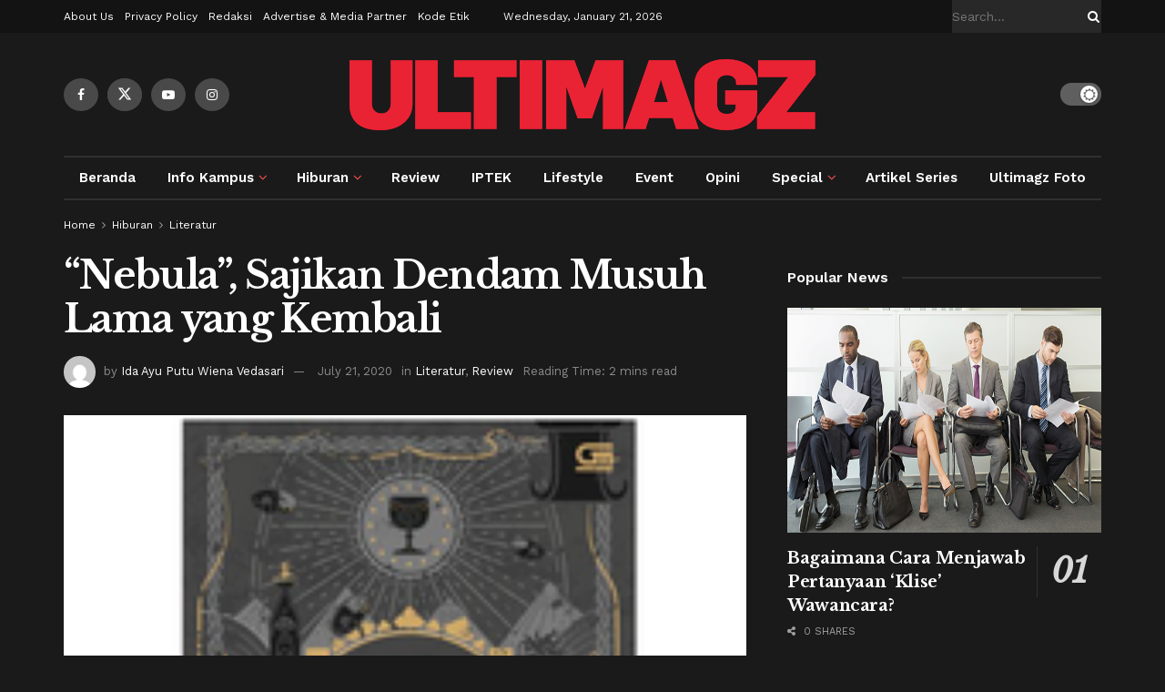

--- FILE ---
content_type: text/html; charset=UTF-8
request_url: https://ultimagz.com/hiburan/literatur/nebuladendam-musuh-lama-yang-kembali/
body_size: 43221
content:
<!doctype html>
<!--[if lt IE 7]> <html class="no-js lt-ie9 lt-ie8 lt-ie7" lang="en-US" prefix="og: http://ogp.me/ns#"> <![endif]-->
<!--[if IE 7]>    <html class="no-js lt-ie9 lt-ie8" lang="en-US" prefix="og: http://ogp.me/ns#"> <![endif]-->
<!--[if IE 8]>    <html class="no-js lt-ie9" lang="en-US" prefix="og: http://ogp.me/ns#"> <![endif]-->
<!--[if IE 9]>    <html class="no-js lt-ie10" lang="en-US" prefix="og: http://ogp.me/ns#"> <![endif]-->
<!--[if gt IE 8]><!--> <html class="no-js" lang="en-US" prefix="og: http://ogp.me/ns#"> <!--<![endif]-->
<head>
    <meta http-equiv="Content-Type" content="text/html; charset=UTF-8" />
    <meta name='viewport' content='width=device-width, initial-scale=1, user-scalable=yes' />
    <link rel="profile" href="http://gmpg.org/xfn/11" />
    <link rel="pingback" href="https://ultimagz.com/xmlrpc.php" />
    <title>“Nebula”, Sajikan Dendam Musuh Lama yang Kembali - ULTIMAGZ.com</title>
<meta name='robots' content='max-image-preview:large' />
<meta property="og:type" content="article">
<meta property="og:title" content="“Nebula”, Sajikan Dendam Musuh Lama yang Kembali">
<meta property="og:site_name" content="ULTIMAGZ">
<meta property="og:description" content="“Dia adalah dia. Kamu adalah kamu. Kita selalu bisa memutuskan apakah ingin mengenang seseorang dari sisi baik atau yang buruk.”">
<meta property="og:url" content="https://ultimagz.com/hiburan/literatur/nebuladendam-musuh-lama-yang-kembali/">
<meta property="og:locale" content="en_US">
<meta property="og:image" content="https://ultimagz.com/wp-content/uploads/nebula.png">
<meta property="og:image:height" content="200">
<meta property="og:image:width" content="200">
<meta property="article:published_time" content="2020-07-21T21:24:40+07:00">
<meta property="article:modified_time" content="2020-07-21T21:24:40+07:00">
<meta property="article:section" content="Literatur">
<meta property="article:tag" content="fiksi">
<meta property="article:tag" content="nebula">
<meta property="article:tag" content="novel">
<meta property="article:tag" content="Petualangan">
<meta property="article:tag" content="selena">
<meta property="article:tag" content="serial dunia paralel">
<meta property="article:tag" content="tere liye">
<meta name="twitter:card" content="summary_large_image">
<meta name="twitter:title" content="“Nebula”, Sajikan Dendam Musuh Lama yang Kembali">
<meta name="twitter:description" content="“Dia adalah dia. Kamu adalah kamu. Kita selalu bisa memutuskan apakah ingin mengenang seseorang dari sisi baik atau yang buruk.”">
<meta name="twitter:url" content="https://ultimagz.com/hiburan/literatur/nebuladendam-musuh-lama-yang-kembali/">
<meta name="twitter:site" content="">
<meta name="twitter:image" content="https://ultimagz.com/wp-content/uploads/nebula.png">
<meta name="twitter:image:width" content="200">
<meta name="twitter:image:height" content="200">

<!-- Google Tag Manager for WordPress by gtm4wp.com -->
<script data-cfasync="false" data-pagespeed-no-defer type="text/javascript">//<![CDATA[
	var gtm4wp_datalayer_name = "dataLayer";
	var dataLayer = dataLayer || [];
//]]>
</script>
<!-- End Google Tag Manager for WordPress by gtm4wp.com -->			<script type="text/javascript">
			  var jnews_ajax_url = '/?ajax-request=jnews'
			</script>
			<script type="text/javascript">;window.jnews=window.jnews||{},window.jnews.library=window.jnews.library||{},window.jnews.library=function(){"use strict";var e=this;e.win=window,e.doc=document,e.noop=function(){},e.globalBody=e.doc.getElementsByTagName("body")[0],e.globalBody=e.globalBody?e.globalBody:e.doc,e.win.jnewsDataStorage=e.win.jnewsDataStorage||{_storage:new WeakMap,put:function(e,t,n){this._storage.has(e)||this._storage.set(e,new Map),this._storage.get(e).set(t,n)},get:function(e,t){return this._storage.get(e).get(t)},has:function(e,t){return this._storage.has(e)&&this._storage.get(e).has(t)},remove:function(e,t){var n=this._storage.get(e).delete(t);return 0===!this._storage.get(e).size&&this._storage.delete(e),n}},e.windowWidth=function(){return e.win.innerWidth||e.docEl.clientWidth||e.globalBody.clientWidth},e.windowHeight=function(){return e.win.innerHeight||e.docEl.clientHeight||e.globalBody.clientHeight},e.requestAnimationFrame=e.win.requestAnimationFrame||e.win.webkitRequestAnimationFrame||e.win.mozRequestAnimationFrame||e.win.msRequestAnimationFrame||window.oRequestAnimationFrame||function(e){return setTimeout(e,1e3/60)},e.cancelAnimationFrame=e.win.cancelAnimationFrame||e.win.webkitCancelAnimationFrame||e.win.webkitCancelRequestAnimationFrame||e.win.mozCancelAnimationFrame||e.win.msCancelRequestAnimationFrame||e.win.oCancelRequestAnimationFrame||function(e){clearTimeout(e)},e.classListSupport="classList"in document.createElement("_"),e.hasClass=e.classListSupport?function(e,t){return e.classList.contains(t)}:function(e,t){return e.className.indexOf(t)>=0},e.addClass=e.classListSupport?function(t,n){e.hasClass(t,n)||t.classList.add(n)}:function(t,n){e.hasClass(t,n)||(t.className+=" "+n)},e.removeClass=e.classListSupport?function(t,n){e.hasClass(t,n)&&t.classList.remove(n)}:function(t,n){e.hasClass(t,n)&&(t.className=t.className.replace(n,""))},e.objKeys=function(e){var t=[];for(var n in e)Object.prototype.hasOwnProperty.call(e,n)&&t.push(n);return t},e.isObjectSame=function(e,t){var n=!0;return JSON.stringify(e)!==JSON.stringify(t)&&(n=!1),n},e.extend=function(){for(var e,t,n,o=arguments[0]||{},i=1,a=arguments.length;i<a;i++)if(null!==(e=arguments[i]))for(t in e)o!==(n=e[t])&&void 0!==n&&(o[t]=n);return o},e.dataStorage=e.win.jnewsDataStorage,e.isVisible=function(e){return 0!==e.offsetWidth&&0!==e.offsetHeight||e.getBoundingClientRect().length},e.getHeight=function(e){return e.offsetHeight||e.clientHeight||e.getBoundingClientRect().height},e.getWidth=function(e){return e.offsetWidth||e.clientWidth||e.getBoundingClientRect().width},e.supportsPassive=!1;try{var t=Object.defineProperty({},"passive",{get:function(){e.supportsPassive=!0}});"createEvent"in e.doc?e.win.addEventListener("test",null,t):"fireEvent"in e.doc&&e.win.attachEvent("test",null)}catch(e){}e.passiveOption=!!e.supportsPassive&&{passive:!0},e.setStorage=function(e,t){e="jnews-"+e;var n={expired:Math.floor(((new Date).getTime()+432e5)/1e3)};t=Object.assign(n,t);localStorage.setItem(e,JSON.stringify(t))},e.getStorage=function(e){e="jnews-"+e;var t=localStorage.getItem(e);return null!==t&&0<t.length?JSON.parse(localStorage.getItem(e)):{}},e.expiredStorage=function(){var t,n="jnews-";for(var o in localStorage)o.indexOf(n)>-1&&"undefined"!==(t=e.getStorage(o.replace(n,""))).expired&&t.expired<Math.floor((new Date).getTime()/1e3)&&localStorage.removeItem(o)},e.addEvents=function(t,n,o){for(var i in n){var a=["touchstart","touchmove"].indexOf(i)>=0&&!o&&e.passiveOption;"createEvent"in e.doc?t.addEventListener(i,n[i],a):"fireEvent"in e.doc&&t.attachEvent("on"+i,n[i])}},e.removeEvents=function(t,n){for(var o in n)"createEvent"in e.doc?t.removeEventListener(o,n[o]):"fireEvent"in e.doc&&t.detachEvent("on"+o,n[o])},e.triggerEvents=function(t,n,o){var i;o=o||{detail:null};return"createEvent"in e.doc?(!(i=e.doc.createEvent("CustomEvent")||new CustomEvent(n)).initCustomEvent||i.initCustomEvent(n,!0,!1,o),void t.dispatchEvent(i)):"fireEvent"in e.doc?((i=e.doc.createEventObject()).eventType=n,void t.fireEvent("on"+i.eventType,i)):void 0},e.getParents=function(t,n){void 0===n&&(n=e.doc);for(var o=[],i=t.parentNode,a=!1;!a;)if(i){var r=i;r.querySelectorAll(n).length?a=!0:(o.push(r),i=r.parentNode)}else o=[],a=!0;return o},e.forEach=function(e,t,n){for(var o=0,i=e.length;o<i;o++)t.call(n,e[o],o)},e.getText=function(e){return e.innerText||e.textContent},e.setText=function(e,t){var n="object"==typeof t?t.innerText||t.textContent:t;e.innerText&&(e.innerText=n),e.textContent&&(e.textContent=n)},e.httpBuildQuery=function(t){return e.objKeys(t).reduce(function t(n){var o=arguments.length>1&&void 0!==arguments[1]?arguments[1]:null;return function(i,a){var r=n[a];a=encodeURIComponent(a);var s=o?"".concat(o,"[").concat(a,"]"):a;return null==r||"function"==typeof r?(i.push("".concat(s,"=")),i):["number","boolean","string"].includes(typeof r)?(i.push("".concat(s,"=").concat(encodeURIComponent(r))),i):(i.push(e.objKeys(r).reduce(t(r,s),[]).join("&")),i)}}(t),[]).join("&")},e.get=function(t,n,o,i){return o="function"==typeof o?o:e.noop,e.ajax("GET",t,n,o,i)},e.post=function(t,n,o,i){return o="function"==typeof o?o:e.noop,e.ajax("POST",t,n,o,i)},e.ajax=function(t,n,o,i,a){var r=new XMLHttpRequest,s=n,c=e.httpBuildQuery(o);if(t=-1!=["GET","POST"].indexOf(t)?t:"GET",r.open(t,s+("GET"==t?"?"+c:""),!0),"POST"==t&&r.setRequestHeader("Content-type","application/x-www-form-urlencoded"),r.setRequestHeader("X-Requested-With","XMLHttpRequest"),r.onreadystatechange=function(){4===r.readyState&&200<=r.status&&300>r.status&&"function"==typeof i&&i.call(void 0,r.response)},void 0!==a&&!a){return{xhr:r,send:function(){r.send("POST"==t?c:null)}}}return r.send("POST"==t?c:null),{xhr:r}},e.scrollTo=function(t,n,o){function i(e,t,n){this.start=this.position(),this.change=e-this.start,this.currentTime=0,this.increment=20,this.duration=void 0===n?500:n,this.callback=t,this.finish=!1,this.animateScroll()}return Math.easeInOutQuad=function(e,t,n,o){return(e/=o/2)<1?n/2*e*e+t:-n/2*(--e*(e-2)-1)+t},i.prototype.stop=function(){this.finish=!0},i.prototype.move=function(t){e.doc.documentElement.scrollTop=t,e.globalBody.parentNode.scrollTop=t,e.globalBody.scrollTop=t},i.prototype.position=function(){return e.doc.documentElement.scrollTop||e.globalBody.parentNode.scrollTop||e.globalBody.scrollTop},i.prototype.animateScroll=function(){this.currentTime+=this.increment;var t=Math.easeInOutQuad(this.currentTime,this.start,this.change,this.duration);this.move(t),this.currentTime<this.duration&&!this.finish?e.requestAnimationFrame.call(e.win,this.animateScroll.bind(this)):this.callback&&"function"==typeof this.callback&&this.callback()},new i(t,n,o)},e.unwrap=function(t){var n,o=t;e.forEach(t,(function(e,t){n?n+=e:n=e})),o.replaceWith(n)},e.performance={start:function(e){performance.mark(e+"Start")},stop:function(e){performance.mark(e+"End"),performance.measure(e,e+"Start",e+"End")}},e.fps=function(){var t=0,n=0,o=0;!function(){var i=t=0,a=0,r=0,s=document.getElementById("fpsTable"),c=function(t){void 0===document.getElementsByTagName("body")[0]?e.requestAnimationFrame.call(e.win,(function(){c(t)})):document.getElementsByTagName("body")[0].appendChild(t)};null===s&&((s=document.createElement("div")).style.position="fixed",s.style.top="120px",s.style.left="10px",s.style.width="100px",s.style.height="20px",s.style.border="1px solid black",s.style.fontSize="11px",s.style.zIndex="100000",s.style.backgroundColor="white",s.id="fpsTable",c(s));var l=function(){o++,n=Date.now(),(a=(o/(r=(n-t)/1e3)).toPrecision(2))!=i&&(i=a,s.innerHTML=i+"fps"),1<r&&(t=n,o=0),e.requestAnimationFrame.call(e.win,l)};l()}()},e.instr=function(e,t){for(var n=0;n<t.length;n++)if(-1!==e.toLowerCase().indexOf(t[n].toLowerCase()))return!0},e.winLoad=function(t,n){function o(o){if("complete"===e.doc.readyState||"interactive"===e.doc.readyState)return!o||n?setTimeout(t,n||1):t(o),1}o()||e.addEvents(e.win,{load:o})},e.docReady=function(t,n){function o(o){if("complete"===e.doc.readyState||"interactive"===e.doc.readyState)return!o||n?setTimeout(t,n||1):t(o),1}o()||e.addEvents(e.doc,{DOMContentLoaded:o})},e.fireOnce=function(){e.docReady((function(){e.assets=e.assets||[],e.assets.length&&(e.boot(),e.load_assets())}),50)},e.boot=function(){e.length&&e.doc.querySelectorAll("style[media]").forEach((function(e){"not all"==e.getAttribute("media")&&e.removeAttribute("media")}))},e.create_js=function(t,n){var o=e.doc.createElement("script");switch(o.setAttribute("src",t),n){case"defer":o.setAttribute("defer",!0);break;case"async":o.setAttribute("async",!0);break;case"deferasync":o.setAttribute("defer",!0),o.setAttribute("async",!0)}e.globalBody.appendChild(o)},e.load_assets=function(){"object"==typeof e.assets&&e.forEach(e.assets.slice(0),(function(t,n){var o="";t.defer&&(o+="defer"),t.async&&(o+="async"),e.create_js(t.url,o);var i=e.assets.indexOf(t);i>-1&&e.assets.splice(i,1)})),e.assets=jnewsoption.au_scripts=window.jnewsads=[]},e.setCookie=function(e,t,n){var o="";if(n){var i=new Date;i.setTime(i.getTime()+24*n*60*60*1e3),o="; expires="+i.toUTCString()}document.cookie=e+"="+(t||"")+o+"; path=/"},e.getCookie=function(e){for(var t=e+"=",n=document.cookie.split(";"),o=0;o<n.length;o++){for(var i=n[o];" "==i.charAt(0);)i=i.substring(1,i.length);if(0==i.indexOf(t))return i.substring(t.length,i.length)}return null},e.eraseCookie=function(e){document.cookie=e+"=; Path=/; Expires=Thu, 01 Jan 1970 00:00:01 GMT;"},e.docReady((function(){e.globalBody=e.globalBody==e.doc?e.doc.getElementsByTagName("body")[0]:e.globalBody,e.globalBody=e.globalBody?e.globalBody:e.doc})),e.winLoad((function(){e.winLoad((function(){var t=!1;if(void 0!==window.jnewsadmin)if(void 0!==window.file_version_checker){var n=e.objKeys(window.file_version_checker);n.length?n.forEach((function(e){t||"10.0.4"===window.file_version_checker[e]||(t=!0)})):t=!0}else t=!0;t&&(window.jnewsHelper.getMessage(),window.jnewsHelper.getNotice())}),2500)}))},window.jnews.library=new window.jnews.library;</script>
<!-- This site is optimized with the Yoast SEO plugin v5.4.1 - https://yoast.com/wordpress/plugins/seo/ -->
<meta name="description" content="&quot;Nebula&quot;, novel kesembilan dalam serial dunia paralel ini mengisahkan munculnya musuh lama Selena yang mengancam keseimbangan dunia."/>
<link rel="canonical" href="https://ultimagz.com/hiburan/literatur/nebuladendam-musuh-lama-yang-kembali/" />
<meta property="og:locale" content="en_US" />
<meta property="og:type" content="article" />
<meta property="og:title" content="“Nebula”, Sajikan Dendam Musuh Lama yang Kembali - ULTIMAGZ.com" />
<meta property="og:description" content="&quot;Nebula&quot;, novel kesembilan dalam serial dunia paralel ini mengisahkan munculnya musuh lama Selena yang mengancam keseimbangan dunia." />
<meta property="og:url" content="https://ultimagz.com/hiburan/literatur/nebuladendam-musuh-lama-yang-kembali/" />
<meta property="og:site_name" content="ULTIMAGZ" />
<meta property="article:publisher" content="https://www.facebook.com/Ultimagz/" />
<meta property="article:tag" content="fiksi" />
<meta property="article:tag" content="nebula" />
<meta property="article:tag" content="novel" />
<meta property="article:tag" content="Petualangan" />
<meta property="article:tag" content="selena" />
<meta property="article:tag" content="serial dunia paralel" />
<meta property="article:tag" content="tere liye" />
<meta property="article:section" content="Literatur" />
<meta property="article:published_time" content="2020-07-21T21:24:40+07:00" />
<meta property="og:image" content="https://ultimagz.com/wp-content/uploads/nebula.png" />
<meta property="og:image:secure_url" content="https://ultimagz.com/wp-content/uploads/nebula.png" />
<meta property="og:image:width" content="200" />
<meta property="og:image:height" content="200" />
<meta name="twitter:card" content="summary" />
<meta name="twitter:description" content="&quot;Nebula&quot;, novel kesembilan dalam serial dunia paralel ini mengisahkan munculnya musuh lama Selena yang mengancam keseimbangan dunia." />
<meta name="twitter:title" content="“Nebula”, Sajikan Dendam Musuh Lama yang Kembali - ULTIMAGZ.com" />
<meta name="twitter:site" content="@ultimagz" />
<meta name="twitter:image" content="https://ultimagz.com/wp-content/uploads/nebula.png" />
<meta name="twitter:creator" content="@ultimagz" />
<script type='application/ld+json'>{"@context":"http:\/\/schema.org","@type":"WebSite","@id":"#website","url":"https:\/\/ultimagz.com\/","name":"ULTIMAGZ Online","alternateName":"ULTIMAGZ","potentialAction":{"@type":"SearchAction","target":"https:\/\/ultimagz.com\/?s={search_term_string}","query-input":"required name=search_term_string"}}</script>
<script type='application/ld+json'>{"@context":"http:\/\/schema.org","@type":"Organization","url":"https:\/\/ultimagz.com\/hiburan\/literatur\/nebuladendam-musuh-lama-yang-kembali\/","sameAs":["https:\/\/www.facebook.com\/Ultimagz\/","https:\/\/www.instagram.com\/ultimagz\/","https:\/\/twitter.com\/ultimagz"],"@id":"#organization","name":"Ultimagz","logo":"https:\/\/ultimagz.com\/wp-content\/uploads\/favico.jpg"}</script>
<!-- / Yoast SEO plugin. -->

<link rel='dns-prefetch' href='//fonts.googleapis.com' />
<link rel='dns-prefetch' href='//www.googletagmanager.com' />
<link rel='dns-prefetch' href='//pagead2.googlesyndication.com' />
<link rel='preconnect' href='https://fonts.gstatic.com' />
<link rel="alternate" type="application/rss+xml" title="ULTIMAGZ &raquo; Feed" href="https://ultimagz.com/feed/" />
<link rel="alternate" type="application/rss+xml" title="ULTIMAGZ &raquo; Comments Feed" href="https://ultimagz.com/comments/feed/" />
<link rel="alternate" type="application/rss+xml" title="ULTIMAGZ &raquo; “Nebula”, Sajikan Dendam Musuh Lama yang Kembali Comments Feed" href="https://ultimagz.com/hiburan/literatur/nebuladendam-musuh-lama-yang-kembali/feed/" />
<link rel="alternate" title="oEmbed (JSON)" type="application/json+oembed" href="https://ultimagz.com/wp-json/oembed/1.0/embed?url=https%3A%2F%2Fultimagz.com%2Fhiburan%2Fliteratur%2Fnebuladendam-musuh-lama-yang-kembali%2F" />
<link rel="alternate" title="oEmbed (XML)" type="text/xml+oembed" href="https://ultimagz.com/wp-json/oembed/1.0/embed?url=https%3A%2F%2Fultimagz.com%2Fhiburan%2Fliteratur%2Fnebuladendam-musuh-lama-yang-kembali%2F&#038;format=xml" />
<style id='wp-img-auto-sizes-contain-inline-css' type='text/css'>
img:is([sizes=auto i],[sizes^="auto," i]){contain-intrinsic-size:3000px 1500px}
/*# sourceURL=wp-img-auto-sizes-contain-inline-css */
</style>
<link rel='stylesheet' id='sbi_styles-css' href='https://ultimagz.com/wp-content/plugins/instagram-feed/css/sbi-styles.min.css?ver=6.2.1' type='text/css' media='all' />
<style id='wp-emoji-styles-inline-css' type='text/css'>

	img.wp-smiley, img.emoji {
		display: inline !important;
		border: none !important;
		box-shadow: none !important;
		height: 1em !important;
		width: 1em !important;
		margin: 0 0.07em !important;
		vertical-align: -0.1em !important;
		background: none !important;
		padding: 0 !important;
	}
/*# sourceURL=wp-emoji-styles-inline-css */
</style>
<style id='wp-block-library-inline-css' type='text/css'>
:root{--wp-block-synced-color:#7a00df;--wp-block-synced-color--rgb:122,0,223;--wp-bound-block-color:var(--wp-block-synced-color);--wp-editor-canvas-background:#ddd;--wp-admin-theme-color:#007cba;--wp-admin-theme-color--rgb:0,124,186;--wp-admin-theme-color-darker-10:#006ba1;--wp-admin-theme-color-darker-10--rgb:0,107,160.5;--wp-admin-theme-color-darker-20:#005a87;--wp-admin-theme-color-darker-20--rgb:0,90,135;--wp-admin-border-width-focus:2px}@media (min-resolution:192dpi){:root{--wp-admin-border-width-focus:1.5px}}.wp-element-button{cursor:pointer}:root .has-very-light-gray-background-color{background-color:#eee}:root .has-very-dark-gray-background-color{background-color:#313131}:root .has-very-light-gray-color{color:#eee}:root .has-very-dark-gray-color{color:#313131}:root .has-vivid-green-cyan-to-vivid-cyan-blue-gradient-background{background:linear-gradient(135deg,#00d084,#0693e3)}:root .has-purple-crush-gradient-background{background:linear-gradient(135deg,#34e2e4,#4721fb 50%,#ab1dfe)}:root .has-hazy-dawn-gradient-background{background:linear-gradient(135deg,#faaca8,#dad0ec)}:root .has-subdued-olive-gradient-background{background:linear-gradient(135deg,#fafae1,#67a671)}:root .has-atomic-cream-gradient-background{background:linear-gradient(135deg,#fdd79a,#004a59)}:root .has-nightshade-gradient-background{background:linear-gradient(135deg,#330968,#31cdcf)}:root .has-midnight-gradient-background{background:linear-gradient(135deg,#020381,#2874fc)}:root{--wp--preset--font-size--normal:16px;--wp--preset--font-size--huge:42px}.has-regular-font-size{font-size:1em}.has-larger-font-size{font-size:2.625em}.has-normal-font-size{font-size:var(--wp--preset--font-size--normal)}.has-huge-font-size{font-size:var(--wp--preset--font-size--huge)}.has-text-align-center{text-align:center}.has-text-align-left{text-align:left}.has-text-align-right{text-align:right}.has-fit-text{white-space:nowrap!important}#end-resizable-editor-section{display:none}.aligncenter{clear:both}.items-justified-left{justify-content:flex-start}.items-justified-center{justify-content:center}.items-justified-right{justify-content:flex-end}.items-justified-space-between{justify-content:space-between}.screen-reader-text{border:0;clip-path:inset(50%);height:1px;margin:-1px;overflow:hidden;padding:0;position:absolute;width:1px;word-wrap:normal!important}.screen-reader-text:focus{background-color:#ddd;clip-path:none;color:#444;display:block;font-size:1em;height:auto;left:5px;line-height:normal;padding:15px 23px 14px;text-decoration:none;top:5px;width:auto;z-index:100000}html :where(.has-border-color){border-style:solid}html :where([style*=border-top-color]){border-top-style:solid}html :where([style*=border-right-color]){border-right-style:solid}html :where([style*=border-bottom-color]){border-bottom-style:solid}html :where([style*=border-left-color]){border-left-style:solid}html :where([style*=border-width]){border-style:solid}html :where([style*=border-top-width]){border-top-style:solid}html :where([style*=border-right-width]){border-right-style:solid}html :where([style*=border-bottom-width]){border-bottom-style:solid}html :where([style*=border-left-width]){border-left-style:solid}html :where(img[class*=wp-image-]){height:auto;max-width:100%}:where(figure){margin:0 0 1em}html :where(.is-position-sticky){--wp-admin--admin-bar--position-offset:var(--wp-admin--admin-bar--height,0px)}@media screen and (max-width:600px){html :where(.is-position-sticky){--wp-admin--admin-bar--position-offset:0px}}

/*# sourceURL=wp-block-library-inline-css */
</style><style id='global-styles-inline-css' type='text/css'>
:root{--wp--preset--aspect-ratio--square: 1;--wp--preset--aspect-ratio--4-3: 4/3;--wp--preset--aspect-ratio--3-4: 3/4;--wp--preset--aspect-ratio--3-2: 3/2;--wp--preset--aspect-ratio--2-3: 2/3;--wp--preset--aspect-ratio--16-9: 16/9;--wp--preset--aspect-ratio--9-16: 9/16;--wp--preset--color--black: #000000;--wp--preset--color--cyan-bluish-gray: #abb8c3;--wp--preset--color--white: #ffffff;--wp--preset--color--pale-pink: #f78da7;--wp--preset--color--vivid-red: #cf2e2e;--wp--preset--color--luminous-vivid-orange: #ff6900;--wp--preset--color--luminous-vivid-amber: #fcb900;--wp--preset--color--light-green-cyan: #7bdcb5;--wp--preset--color--vivid-green-cyan: #00d084;--wp--preset--color--pale-cyan-blue: #8ed1fc;--wp--preset--color--vivid-cyan-blue: #0693e3;--wp--preset--color--vivid-purple: #9b51e0;--wp--preset--gradient--vivid-cyan-blue-to-vivid-purple: linear-gradient(135deg,rgb(6,147,227) 0%,rgb(155,81,224) 100%);--wp--preset--gradient--light-green-cyan-to-vivid-green-cyan: linear-gradient(135deg,rgb(122,220,180) 0%,rgb(0,208,130) 100%);--wp--preset--gradient--luminous-vivid-amber-to-luminous-vivid-orange: linear-gradient(135deg,rgb(252,185,0) 0%,rgb(255,105,0) 100%);--wp--preset--gradient--luminous-vivid-orange-to-vivid-red: linear-gradient(135deg,rgb(255,105,0) 0%,rgb(207,46,46) 100%);--wp--preset--gradient--very-light-gray-to-cyan-bluish-gray: linear-gradient(135deg,rgb(238,238,238) 0%,rgb(169,184,195) 100%);--wp--preset--gradient--cool-to-warm-spectrum: linear-gradient(135deg,rgb(74,234,220) 0%,rgb(151,120,209) 20%,rgb(207,42,186) 40%,rgb(238,44,130) 60%,rgb(251,105,98) 80%,rgb(254,248,76) 100%);--wp--preset--gradient--blush-light-purple: linear-gradient(135deg,rgb(255,206,236) 0%,rgb(152,150,240) 100%);--wp--preset--gradient--blush-bordeaux: linear-gradient(135deg,rgb(254,205,165) 0%,rgb(254,45,45) 50%,rgb(107,0,62) 100%);--wp--preset--gradient--luminous-dusk: linear-gradient(135deg,rgb(255,203,112) 0%,rgb(199,81,192) 50%,rgb(65,88,208) 100%);--wp--preset--gradient--pale-ocean: linear-gradient(135deg,rgb(255,245,203) 0%,rgb(182,227,212) 50%,rgb(51,167,181) 100%);--wp--preset--gradient--electric-grass: linear-gradient(135deg,rgb(202,248,128) 0%,rgb(113,206,126) 100%);--wp--preset--gradient--midnight: linear-gradient(135deg,rgb(2,3,129) 0%,rgb(40,116,252) 100%);--wp--preset--font-size--small: 13px;--wp--preset--font-size--medium: 20px;--wp--preset--font-size--large: 36px;--wp--preset--font-size--x-large: 42px;--wp--preset--spacing--20: 0.44rem;--wp--preset--spacing--30: 0.67rem;--wp--preset--spacing--40: 1rem;--wp--preset--spacing--50: 1.5rem;--wp--preset--spacing--60: 2.25rem;--wp--preset--spacing--70: 3.38rem;--wp--preset--spacing--80: 5.06rem;--wp--preset--shadow--natural: 6px 6px 9px rgba(0, 0, 0, 0.2);--wp--preset--shadow--deep: 12px 12px 50px rgba(0, 0, 0, 0.4);--wp--preset--shadow--sharp: 6px 6px 0px rgba(0, 0, 0, 0.2);--wp--preset--shadow--outlined: 6px 6px 0px -3px rgb(255, 255, 255), 6px 6px rgb(0, 0, 0);--wp--preset--shadow--crisp: 6px 6px 0px rgb(0, 0, 0);}:where(.is-layout-flex){gap: 0.5em;}:where(.is-layout-grid){gap: 0.5em;}body .is-layout-flex{display: flex;}.is-layout-flex{flex-wrap: wrap;align-items: center;}.is-layout-flex > :is(*, div){margin: 0;}body .is-layout-grid{display: grid;}.is-layout-grid > :is(*, div){margin: 0;}:where(.wp-block-columns.is-layout-flex){gap: 2em;}:where(.wp-block-columns.is-layout-grid){gap: 2em;}:where(.wp-block-post-template.is-layout-flex){gap: 1.25em;}:where(.wp-block-post-template.is-layout-grid){gap: 1.25em;}.has-black-color{color: var(--wp--preset--color--black) !important;}.has-cyan-bluish-gray-color{color: var(--wp--preset--color--cyan-bluish-gray) !important;}.has-white-color{color: var(--wp--preset--color--white) !important;}.has-pale-pink-color{color: var(--wp--preset--color--pale-pink) !important;}.has-vivid-red-color{color: var(--wp--preset--color--vivid-red) !important;}.has-luminous-vivid-orange-color{color: var(--wp--preset--color--luminous-vivid-orange) !important;}.has-luminous-vivid-amber-color{color: var(--wp--preset--color--luminous-vivid-amber) !important;}.has-light-green-cyan-color{color: var(--wp--preset--color--light-green-cyan) !important;}.has-vivid-green-cyan-color{color: var(--wp--preset--color--vivid-green-cyan) !important;}.has-pale-cyan-blue-color{color: var(--wp--preset--color--pale-cyan-blue) !important;}.has-vivid-cyan-blue-color{color: var(--wp--preset--color--vivid-cyan-blue) !important;}.has-vivid-purple-color{color: var(--wp--preset--color--vivid-purple) !important;}.has-black-background-color{background-color: var(--wp--preset--color--black) !important;}.has-cyan-bluish-gray-background-color{background-color: var(--wp--preset--color--cyan-bluish-gray) !important;}.has-white-background-color{background-color: var(--wp--preset--color--white) !important;}.has-pale-pink-background-color{background-color: var(--wp--preset--color--pale-pink) !important;}.has-vivid-red-background-color{background-color: var(--wp--preset--color--vivid-red) !important;}.has-luminous-vivid-orange-background-color{background-color: var(--wp--preset--color--luminous-vivid-orange) !important;}.has-luminous-vivid-amber-background-color{background-color: var(--wp--preset--color--luminous-vivid-amber) !important;}.has-light-green-cyan-background-color{background-color: var(--wp--preset--color--light-green-cyan) !important;}.has-vivid-green-cyan-background-color{background-color: var(--wp--preset--color--vivid-green-cyan) !important;}.has-pale-cyan-blue-background-color{background-color: var(--wp--preset--color--pale-cyan-blue) !important;}.has-vivid-cyan-blue-background-color{background-color: var(--wp--preset--color--vivid-cyan-blue) !important;}.has-vivid-purple-background-color{background-color: var(--wp--preset--color--vivid-purple) !important;}.has-black-border-color{border-color: var(--wp--preset--color--black) !important;}.has-cyan-bluish-gray-border-color{border-color: var(--wp--preset--color--cyan-bluish-gray) !important;}.has-white-border-color{border-color: var(--wp--preset--color--white) !important;}.has-pale-pink-border-color{border-color: var(--wp--preset--color--pale-pink) !important;}.has-vivid-red-border-color{border-color: var(--wp--preset--color--vivid-red) !important;}.has-luminous-vivid-orange-border-color{border-color: var(--wp--preset--color--luminous-vivid-orange) !important;}.has-luminous-vivid-amber-border-color{border-color: var(--wp--preset--color--luminous-vivid-amber) !important;}.has-light-green-cyan-border-color{border-color: var(--wp--preset--color--light-green-cyan) !important;}.has-vivid-green-cyan-border-color{border-color: var(--wp--preset--color--vivid-green-cyan) !important;}.has-pale-cyan-blue-border-color{border-color: var(--wp--preset--color--pale-cyan-blue) !important;}.has-vivid-cyan-blue-border-color{border-color: var(--wp--preset--color--vivid-cyan-blue) !important;}.has-vivid-purple-border-color{border-color: var(--wp--preset--color--vivid-purple) !important;}.has-vivid-cyan-blue-to-vivid-purple-gradient-background{background: var(--wp--preset--gradient--vivid-cyan-blue-to-vivid-purple) !important;}.has-light-green-cyan-to-vivid-green-cyan-gradient-background{background: var(--wp--preset--gradient--light-green-cyan-to-vivid-green-cyan) !important;}.has-luminous-vivid-amber-to-luminous-vivid-orange-gradient-background{background: var(--wp--preset--gradient--luminous-vivid-amber-to-luminous-vivid-orange) !important;}.has-luminous-vivid-orange-to-vivid-red-gradient-background{background: var(--wp--preset--gradient--luminous-vivid-orange-to-vivid-red) !important;}.has-very-light-gray-to-cyan-bluish-gray-gradient-background{background: var(--wp--preset--gradient--very-light-gray-to-cyan-bluish-gray) !important;}.has-cool-to-warm-spectrum-gradient-background{background: var(--wp--preset--gradient--cool-to-warm-spectrum) !important;}.has-blush-light-purple-gradient-background{background: var(--wp--preset--gradient--blush-light-purple) !important;}.has-blush-bordeaux-gradient-background{background: var(--wp--preset--gradient--blush-bordeaux) !important;}.has-luminous-dusk-gradient-background{background: var(--wp--preset--gradient--luminous-dusk) !important;}.has-pale-ocean-gradient-background{background: var(--wp--preset--gradient--pale-ocean) !important;}.has-electric-grass-gradient-background{background: var(--wp--preset--gradient--electric-grass) !important;}.has-midnight-gradient-background{background: var(--wp--preset--gradient--midnight) !important;}.has-small-font-size{font-size: var(--wp--preset--font-size--small) !important;}.has-medium-font-size{font-size: var(--wp--preset--font-size--medium) !important;}.has-large-font-size{font-size: var(--wp--preset--font-size--large) !important;}.has-x-large-font-size{font-size: var(--wp--preset--font-size--x-large) !important;}
/*# sourceURL=global-styles-inline-css */
</style>

<style id='classic-theme-styles-inline-css' type='text/css'>
/*! This file is auto-generated */
.wp-block-button__link{color:#fff;background-color:#32373c;border-radius:9999px;box-shadow:none;text-decoration:none;padding:calc(.667em + 2px) calc(1.333em + 2px);font-size:1.125em}.wp-block-file__button{background:#32373c;color:#fff;text-decoration:none}
/*# sourceURL=/wp-includes/css/classic-themes.min.css */
</style>
<link rel='stylesheet' id='dashicons-css' href='https://ultimagz.com/wp-includes/css/dashicons.min.css?ver=6.9' type='text/css' media='all' />
<link rel='stylesheet' id='post-views-counter-frontend-css' href='https://ultimagz.com/wp-content/plugins/post-views-counter/css/frontend.min.css?ver=1.4.6' type='text/css' media='all' />
<link rel='stylesheet' id='js_composer_front-css' href='https://ultimagz.com/wp-content/plugins/js_composer/assets/css/js_composer.min.css?ver=6.7.0' type='text/css' media='all' />
<link rel='stylesheet' id='jeg_customizer_font-css' href='//fonts.googleapis.com/css?family=Work+Sans%3Aregular%2C600%7CLibre+Baskerville%3Aregular%2Citalic%2C700%7CAcme%3Areguler&#038;display=swap&#038;ver=1.3.0' type='text/css' media='all' />
<link rel='stylesheet' id='msl-main-css' href='https://ultimagz.com/wp-content/plugins/master-slider/public/assets/css/masterslider.main.css?ver=3.9.10' type='text/css' media='all' />
<link rel='stylesheet' id='msl-custom-css' href='https://ultimagz.com/wp-content/uploads/master-slider/custom.css?ver=9.7' type='text/css' media='all' />
<link rel='stylesheet' id='font-awesome-css' href='https://ultimagz.com/wp-content/themes/jnews/assets/fonts/font-awesome/font-awesome.min.css?ver=11.6.14' type='text/css' media='all' />
<link rel='stylesheet' id='jnews-frontend-css' href='https://ultimagz.com/wp-content/themes/jnews/assets/dist/frontend.min.css?ver=11.6.14' type='text/css' media='all' />
<link rel='stylesheet' id='jnews-js-composer-css' href='https://ultimagz.com/wp-content/themes/jnews/assets/css/js-composer-frontend.css?ver=11.6.14' type='text/css' media='all' />
<link rel='stylesheet' id='jnews-style-css' href='https://ultimagz.com/wp-content/themes/jnews/style.css?ver=11.6.14' type='text/css' media='all' />
<link rel='stylesheet' id='jnews-darkmode-css' href='https://ultimagz.com/wp-content/themes/jnews/assets/css/darkmode.css?ver=11.6.14' type='text/css' media='all' />
<link rel='stylesheet' id='jnews-scheme-css' href='https://ultimagz.com/wp-content/themes/jnews/data/import/newspaper/scheme.css?ver=11.6.14' type='text/css' media='all' />
<link rel='stylesheet' id='__EPYT__style-css' href='https://ultimagz.com/wp-content/plugins/youtube-embed-plus/styles/ytprefs.min.css?ver=14.2.3' type='text/css' media='all' />
<style id='__EPYT__style-inline-css' type='text/css'>

                .epyt-gallery-thumb {
                        width: 33.333%;
                }
                
/*# sourceURL=__EPYT__style-inline-css */
</style>
<link rel='stylesheet' id='hm_custom_css-css' href='https://ultimagz.com/wp-content/uploads/hm_custom_css_js/custom.css?ver=1757570472' type='text/css' media='all' />
<link rel='stylesheet' id='jnews-social-login-style-css' href='https://ultimagz.com/wp-content/plugins/jnews-social-login/assets/css/plugin.css?ver=11.0.2' type='text/css' media='all' />
<link rel='stylesheet' id='jnews-select-share-css' href='https://ultimagz.com/wp-content/plugins/jnews-social-share/assets/css/plugin.css' type='text/css' media='all' />
<link rel='stylesheet' id='jnews-weather-style-css' href='https://ultimagz.com/wp-content/plugins/jnews-weather/assets/css/plugin.css?ver=11.0.1' type='text/css' media='all' />
<script type="text/javascript" src="https://ultimagz.com/wp-includes/js/jquery/jquery.min.js?ver=3.7.1" id="jquery-core-js"></script>
<script type="text/javascript" src="https://ultimagz.com/wp-includes/js/jquery/jquery-migrate.min.js?ver=3.4.1" id="jquery-migrate-js"></script>
<script type="text/javascript" src="https://ultimagz.com/wp-content/plugins/duracelltomi-google-tag-manager/js/gtm4wp-form-move-tracker.js?ver=1.11.4" id="gtm4wp-form-move-tracker-js"></script>
<script type="text/javascript" id="__ytprefs__-js-extra">
/* <![CDATA[ */
var _EPYT_ = {"ajaxurl":"https://ultimagz.com/wp-admin/admin-ajax.php","security":"96bafe0bf1","gallery_scrolloffset":"20","eppathtoscripts":"https://ultimagz.com/wp-content/plugins/youtube-embed-plus/scripts/","eppath":"https://ultimagz.com/wp-content/plugins/youtube-embed-plus/","epresponsiveselector":"[\"iframe.__youtube_prefs_widget__\"]","epdovol":"1","version":"14.2.3","evselector":"iframe.__youtube_prefs__[src], iframe[src*=\"youtube.com/embed/\"], iframe[src*=\"youtube-nocookie.com/embed/\"]","ajax_compat":"","maxres_facade":"eager","ytapi_load":"light","pause_others":"","stopMobileBuffer":"1","facade_mode":"","not_live_on_channel":""};
//# sourceURL=__ytprefs__-js-extra
/* ]]> */
</script>
<script type="text/javascript" src="https://ultimagz.com/wp-content/plugins/youtube-embed-plus/scripts/ytprefs.min.js?ver=14.2.3" id="__ytprefs__-js"></script>
<script type="text/javascript" src="https://ultimagz.com/wp-content/uploads/hm_custom_css_js/custom.js?ver=1563180448" id="hm_custom_js-js"></script>
<link rel="https://api.w.org/" href="https://ultimagz.com/wp-json/" /><link rel="alternate" title="JSON" type="application/json" href="https://ultimagz.com/wp-json/wp/v2/posts/47166" /><link rel="EditURI" type="application/rsd+xml" title="RSD" href="https://ultimagz.com/xmlrpc.php?rsd" />
<meta name="generator" content="WordPress 6.9" />
<link rel='shortlink' href='https://ultimagz.com/?p=47166' />
<meta name="generator" content="Site Kit by Google 1.162.1" /><meta name="purpleads-verification" content="6851fcc8aff758c38e9054ef">
<script async src="//pagead2.googlesyndication.com/pagead/js/adsbygoogle.js"></script>
<script>
  (adsbygoogle = window.adsbygoogle || []).push({
    google_ad_client: "ca-pub-8346525269461668",
    enable_page_level_ads: true
  });
</script><script>var ms_grabbing_curosr = 'https://ultimagz.com/wp-content/plugins/master-slider/public/assets/css/common/grabbing.cur', ms_grab_curosr = 'https://ultimagz.com/wp-content/plugins/master-slider/public/assets/css/common/grab.cur';</script>
<meta name="generator" content="MasterSlider 3.9.10 - Responsive Touch Image Slider | avt.li/msf" />

<!-- Google Tag Manager for WordPress by gtm4wp.com -->
<script data-cfasync="false" data-pagespeed-no-defer type="text/javascript">//<![CDATA[
	var dataLayer_content = {"pageTitle":"“Nebula”, Sajikan Dendam Musuh Lama yang Kembali - ULTIMAGZ.com","pagePostType":"post","pagePostType2":"single-post","pageCategory":["literatur","review"],"pageAttributes":["fiksi","nebula","novel","petualangan","selena","serial-dunia-paralel","tere-liye"],"pagePostAuthor":"Ida Ayu Putu Wiena Vedasari","pagePostDate":"July 21, 2020","pagePostDateYear":"2020","pagePostDateMonth":"07","pagePostDateDay":"21","postCountOnPage":1,"postCountTotal":1};
	dataLayer.push( dataLayer_content );//]]>
</script>
<!-- End Google Tag Manager for WordPress by gtm4wp.com --><meta name="google-site-verification" content="SLDjP_7WsCdwjc-_xqdCBF0pej5kYcD9tKnYdaQCbMM">
<!-- Google AdSense meta tags added by Site Kit -->
<meta name="google-adsense-platform-account" content="ca-host-pub-2644536267352236">
<meta name="google-adsense-platform-domain" content="sitekit.withgoogle.com">
<!-- End Google AdSense meta tags added by Site Kit -->
<meta name="generator" content="Powered by WPBakery Page Builder - drag and drop page builder for WordPress."/>

<!-- Google AdSense snippet added by Site Kit -->
<script type="text/javascript" async="async" src="https://pagead2.googlesyndication.com/pagead/js/adsbygoogle.js?client=ca-pub-8346525269461668&amp;host=ca-host-pub-2644536267352236" crossorigin="anonymous"></script>

<!-- End Google AdSense snippet added by Site Kit -->
<script type='application/ld+json'>{"@context":"http:\/\/schema.org","@type":"Organization","@id":"https:\/\/ultimagz.com\/#organization","url":"https:\/\/ultimagz.com\/","name":"","logo":{"@type":"ImageObject","url":""},"sameAs":["https:\/\/www.facebook.com\/Ultimagz","https:\/\/twitter.com\/ultimagz","https:\/\/www.youtube.com\/channel\/UCu-eKnze0d6gbX9cRMp9SRA","https:\/\/www.instagram.com\/ultimagz\/"]}</script>
<script type='application/ld+json'>{"@context":"http:\/\/schema.org","@type":"WebSite","@id":"https:\/\/ultimagz.com\/#website","url":"https:\/\/ultimagz.com\/","name":"","potentialAction":{"@type":"SearchAction","target":"https:\/\/ultimagz.com\/?s={search_term_string}","query-input":"required name=search_term_string"}}</script>
<link rel="icon" href="https://ultimagz.com/wp-content/uploads/cropped-favico-32x32.jpg" sizes="32x32" />
<link rel="icon" href="https://ultimagz.com/wp-content/uploads/cropped-favico-192x192.jpg" sizes="192x192" />
<link rel="apple-touch-icon" href="https://ultimagz.com/wp-content/uploads/cropped-favico-180x180.jpg" />
<meta name="msapplication-TileImage" content="https://ultimagz.com/wp-content/uploads/cropped-favico-270x270.jpg" />
<style id="jeg_dynamic_css" type="text/css" data-type="jeg_custom-css">.jeg_top_weather { background : #000000; } .jeg_top_weather > .jeg_weather_temp, .jeg_midbar .jeg_top_weather > .jeg_weather_temp > .jeg_weather_unit, .jeg_top_weather > .jeg_weather_location { color : #000000; } .jeg_top_weather .jeg_weather_condition .jeg_weather_icon { color : #000000; } body { --j-body-color : #333333; --j-accent-color : #ef504d; --j-alt-color : #174259; --j-heading-color : #111111; --j-entry-link-color : #ef504d; } body,.jeg_newsfeed_list .tns-outer .tns-controls button,.jeg_filter_button,.owl-carousel .owl-nav div,.jeg_readmore,.jeg_hero_style_7 .jeg_post_meta a,.widget_calendar thead th,.widget_calendar tfoot a,.jeg_socialcounter a,.entry-header .jeg_meta_like a,.entry-header .jeg_meta_comment a,.entry-header .jeg_meta_donation a,.entry-header .jeg_meta_bookmark a,.entry-content tbody tr:hover,.entry-content th,.jeg_splitpost_nav li:hover a,#breadcrumbs a,.jeg_author_socials a:hover,.jeg_footer_content a,.jeg_footer_bottom a,.jeg_cartcontent,.woocommerce .woocommerce-breadcrumb a { color : #333333; } a, .jeg_menu_style_5>li>a:hover, .jeg_menu_style_5>li.sfHover>a, .jeg_menu_style_5>li.current-menu-item>a, .jeg_menu_style_5>li.current-menu-ancestor>a, .jeg_navbar .jeg_menu:not(.jeg_main_menu)>li>a:hover, .jeg_midbar .jeg_menu:not(.jeg_main_menu)>li>a:hover, .jeg_side_tabs li.active, .jeg_block_heading_5 strong, .jeg_block_heading_6 strong, .jeg_block_heading_7 strong, .jeg_block_heading_8 strong, .jeg_subcat_list li a:hover, .jeg_subcat_list li button:hover, .jeg_pl_lg_7 .jeg_thumb .jeg_post_category a, .jeg_pl_xs_2:before, .jeg_pl_xs_4 .jeg_postblock_content:before, .jeg_postblock .jeg_post_title a:hover, .jeg_hero_style_6 .jeg_post_title a:hover, .jeg_sidefeed .jeg_pl_xs_3 .jeg_post_title a:hover, .widget_jnews_popular .jeg_post_title a:hover, .jeg_meta_author a, .widget_archive li a:hover, .widget_pages li a:hover, .widget_meta li a:hover, .widget_recent_entries li a:hover, .widget_rss li a:hover, .widget_rss cite, .widget_categories li a:hover, .widget_categories li.current-cat>a, #breadcrumbs a:hover, .jeg_share_count .counts, .commentlist .bypostauthor>.comment-body>.comment-author>.fn, span.required, .jeg_review_title, .bestprice .price, .authorlink a:hover, .jeg_vertical_playlist .jeg_video_playlist_play_icon, .jeg_vertical_playlist .jeg_video_playlist_item.active .jeg_video_playlist_thumbnail:before, .jeg_horizontal_playlist .jeg_video_playlist_play, .woocommerce li.product .pricegroup .button, .widget_display_forums li a:hover, .widget_display_topics li:before, .widget_display_replies li:before, .widget_display_views li:before, .bbp-breadcrumb a:hover, .jeg_mobile_menu li.sfHover>a, .jeg_mobile_menu li a:hover, .split-template-6 .pagenum, .jeg_mobile_menu_style_5>li>a:hover, .jeg_mobile_menu_style_5>li.sfHover>a, .jeg_mobile_menu_style_5>li.current-menu-item>a, .jeg_mobile_menu_style_5>li.current-menu-ancestor>a, .jeg_mobile_menu.jeg_menu_dropdown li.open > div > a { color : #ef504d; } .jeg_menu_style_1>li>a:before, .jeg_menu_style_2>li>a:before, .jeg_menu_style_3>li>a:before, .jeg_side_toggle, .jeg_slide_caption .jeg_post_category a, .jeg_slider_type_1_wrapper .tns-controls button.tns-next, .jeg_block_heading_1 .jeg_block_title span, .jeg_block_heading_2 .jeg_block_title span, .jeg_block_heading_3, .jeg_block_heading_4 .jeg_block_title span, .jeg_block_heading_6:after, .jeg_pl_lg_box .jeg_post_category a, .jeg_pl_md_box .jeg_post_category a, .jeg_readmore:hover, .jeg_thumb .jeg_post_category a, .jeg_block_loadmore a:hover, .jeg_postblock.alt .jeg_block_loadmore a:hover, .jeg_block_loadmore a.active, .jeg_postblock_carousel_2 .jeg_post_category a, .jeg_heroblock .jeg_post_category a, .jeg_pagenav_1 .page_number.active, .jeg_pagenav_1 .page_number.active:hover, input[type="submit"], .btn, .button, .widget_tag_cloud a:hover, .popularpost_item:hover .jeg_post_title a:before, .jeg_splitpost_4 .page_nav, .jeg_splitpost_5 .page_nav, .jeg_post_via a:hover, .jeg_post_source a:hover, .jeg_post_tags a:hover, .comment-reply-title small a:before, .comment-reply-title small a:after, .jeg_storelist .productlink, .authorlink li.active a:before, .jeg_footer.dark .socials_widget:not(.nobg) a:hover .fa, div.jeg_breakingnews_title, .jeg_overlay_slider_bottom_wrapper .tns-controls button, .jeg_overlay_slider_bottom_wrapper .tns-controls button:hover, .jeg_vertical_playlist .jeg_video_playlist_current, .woocommerce span.onsale, .woocommerce #respond input#submit:hover, .woocommerce a.button:hover, .woocommerce button.button:hover, .woocommerce input.button:hover, .woocommerce #respond input#submit.alt, .woocommerce a.button.alt, .woocommerce button.button.alt, .woocommerce input.button.alt, .jeg_popup_post .caption, .jeg_footer.dark input[type="submit"], .jeg_footer.dark .btn, .jeg_footer.dark .button, .footer_widget.widget_tag_cloud a:hover, .jeg_inner_content .content-inner .jeg_post_category a:hover, #buddypress .standard-form button, #buddypress a.button, #buddypress input[type="submit"], #buddypress input[type="button"], #buddypress input[type="reset"], #buddypress ul.button-nav li a, #buddypress .generic-button a, #buddypress .generic-button button, #buddypress .comment-reply-link, #buddypress a.bp-title-button, #buddypress.buddypress-wrap .members-list li .user-update .activity-read-more a, div#buddypress .standard-form button:hover, div#buddypress a.button:hover, div#buddypress input[type="submit"]:hover, div#buddypress input[type="button"]:hover, div#buddypress input[type="reset"]:hover, div#buddypress ul.button-nav li a:hover, div#buddypress .generic-button a:hover, div#buddypress .generic-button button:hover, div#buddypress .comment-reply-link:hover, div#buddypress a.bp-title-button:hover, div#buddypress.buddypress-wrap .members-list li .user-update .activity-read-more a:hover, #buddypress #item-nav .item-list-tabs ul li a:before, .jeg_inner_content .jeg_meta_container .follow-wrapper a { background-color : #ef504d; } .jeg_block_heading_7 .jeg_block_title span, .jeg_readmore:hover, .jeg_block_loadmore a:hover, .jeg_block_loadmore a.active, .jeg_pagenav_1 .page_number.active, .jeg_pagenav_1 .page_number.active:hover, .jeg_pagenav_3 .page_number:hover, .jeg_prevnext_post a:hover h3, .jeg_overlay_slider .jeg_post_category, .jeg_sidefeed .jeg_post.active, .jeg_vertical_playlist.jeg_vertical_playlist .jeg_video_playlist_item.active .jeg_video_playlist_thumbnail img, .jeg_horizontal_playlist .jeg_video_playlist_item.active { border-color : #ef504d; } .jeg_tabpost_nav li.active, .woocommerce div.product .woocommerce-tabs ul.tabs li.active, .jeg_mobile_menu_style_1>li.current-menu-item a, .jeg_mobile_menu_style_1>li.current-menu-ancestor a, .jeg_mobile_menu_style_2>li.current-menu-item::after, .jeg_mobile_menu_style_2>li.current-menu-ancestor::after, .jeg_mobile_menu_style_3>li.current-menu-item::before, .jeg_mobile_menu_style_3>li.current-menu-ancestor::before { border-bottom-color : #ef504d; } .jeg_post_meta .fa, .jeg_post_meta .jpwt-icon, .entry-header .jeg_post_meta .fa, .jeg_review_stars, .jeg_price_review_list { color : #174259; } .jeg_share_button.share-float.share-monocrhome a { background-color : #174259; } h1,h2,h3,h4,h5,h6,.jeg_post_title a,.entry-header .jeg_post_title,.jeg_hero_style_7 .jeg_post_title a,.jeg_block_title,.jeg_splitpost_bar .current_title,.jeg_video_playlist_title,.gallery-caption,.jeg_push_notification_button>a.button { color : #111111; } .split-template-9 .pagenum, .split-template-10 .pagenum, .split-template-11 .pagenum, .split-template-12 .pagenum, .split-template-13 .pagenum, .split-template-15 .pagenum, .split-template-18 .pagenum, .split-template-20 .pagenum, .split-template-19 .current_title span, .split-template-20 .current_title span { background-color : #111111; } .entry-content .content-inner a { color : #ef504d; } .jeg_topbar .jeg_nav_row, .jeg_topbar .jeg_search_no_expand .jeg_search_input { line-height : 36px; } .jeg_topbar .jeg_nav_row, .jeg_topbar .jeg_nav_icon { height : 36px; } .jeg_topbar, .jeg_topbar.dark, .jeg_topbar.custom { background : #000000; } .jeg_topbar, .jeg_topbar.dark { border-color : #000000; border-top-width : 0px; } .jeg_midbar { height : 135px; } .jeg_midbar, .jeg_midbar.dark { background-color : #ffffff; border-bottom-width : 0px; border-bottom-color : #ffffff; } .jeg_header .jeg_bottombar.jeg_navbar,.jeg_bottombar .jeg_nav_icon { height : 45px; } .jeg_header .jeg_bottombar.jeg_navbar, .jeg_header .jeg_bottombar .jeg_main_menu:not(.jeg_menu_style_1) > li > a, .jeg_header .jeg_bottombar .jeg_menu_style_1 > li, .jeg_header .jeg_bottombar .jeg_menu:not(.jeg_main_menu) > li > a { line-height : 45px; } .jeg_header .jeg_bottombar, .jeg_header .jeg_bottombar.jeg_navbar_dark, .jeg_bottombar.jeg_navbar_boxed .jeg_nav_row, .jeg_bottombar.jeg_navbar_dark.jeg_navbar_boxed .jeg_nav_row { border-top-width : 2px; border-bottom-width : 2px; } .jeg_header_wrapper .jeg_bottombar, .jeg_header_wrapper .jeg_bottombar.jeg_navbar_dark, .jeg_bottombar.jeg_navbar_boxed .jeg_nav_row, .jeg_bottombar.jeg_navbar_dark.jeg_navbar_boxed .jeg_nav_row { border-top-color : #111111; } .jeg_stickybar, .jeg_stickybar.dark { border-bottom-width : 3px; } .jeg_stickybar, .jeg_stickybar.dark, .jeg_stickybar.jeg_navbar_boxed .jeg_nav_row { border-bottom-color : #111111; } .jeg_header .socials_widget > a > i.fa:before { color : #ffffff; } .jeg_header .socials_widget.nobg > a > i > span.jeg-icon svg { fill : #ffffff; } .jeg_header .socials_widget.nobg > a > span.jeg-icon svg { fill : #ffffff; } .jeg_header .socials_widget > a > span.jeg-icon svg { fill : #ffffff; } .jeg_header .socials_widget > a > i > span.jeg-icon svg { fill : #ffffff; } .jeg_header .socials_widget > a > i.fa { background-color : #ef504d; } .jeg_header .socials_widget > a > span.jeg-icon { background-color : #ef504d; } .jeg_aside_item.socials_widget > a > i.fa:before { color : #ffffff; } .jeg_aside_item.socials_widget.nobg a span.jeg-icon svg { fill : #ffffff; } .jeg_aside_item.socials_widget a span.jeg-icon svg { fill : #ffffff; } .jeg_button_1 .btn { background : #111111; } .jeg_nav_search { width : 34%; } .jeg_header .jeg_menu.jeg_main_menu > li > a { color : #000000; } .jeg_menu_style_1 > li > a:before, .jeg_menu_style_2 > li > a:before, .jeg_menu_style_3 > li > a:before { background : #ef504d; } .jeg_header .jeg_menu.jeg_main_menu > li > a:hover, .jeg_header .jeg_menu.jeg_main_menu > li.sfHover > a, .jeg_header .jeg_menu.jeg_main_menu > li > .sf-with-ul:hover:after, .jeg_header .jeg_menu.jeg_main_menu > li.sfHover > .sf-with-ul:after, .jeg_header .jeg_menu_style_4 > li.current-menu-item > a, .jeg_header .jeg_menu_style_4 > li.current-menu-ancestor > a, .jeg_header .jeg_menu_style_5 > li.current-menu-item > a, .jeg_header .jeg_menu_style_5 > li.current-menu-ancestor > a { color : #ef504d; } .jeg_header .jeg_navbar_wrapper .sf-arrows .sf-with-ul:after { color : #ef504d; } .jeg_navbar_wrapper .jeg_menu li > ul { background : #ffffff; } .jeg_navbar_wrapper .jeg_menu li > ul li > a { color : #000000; } .jeg_header .jeg_navbar_wrapper .jeg_menu li > ul li:hover > a, .jeg_header .jeg_navbar_wrapper .jeg_menu li > ul li.sfHover > a, .jeg_header .jeg_navbar_wrapper .jeg_menu li > ul li.current-menu-item > a, .jeg_header .jeg_navbar_wrapper .jeg_menu li > ul li.current-menu-ancestor > a, .jeg_header .jeg_navbar_wrapper .jeg_menu li > ul li:hover > .sf-with-ul:after, .jeg_header .jeg_navbar_wrapper .jeg_menu li > ul li.sfHover > .sf-with-ul:after, .jeg_header .jeg_navbar_wrapper .jeg_menu li > ul li.current-menu-item > .sf-with-ul:after, .jeg_header .jeg_navbar_wrapper .jeg_menu li > ul li.current-menu-ancestor > .sf-with-ul:after { color : #ef504d; } .jeg_footer .jeg_footer_heading h3,.jeg_footer.dark .jeg_footer_heading h3,.jeg_footer .widget h2,.jeg_footer .footer_dark .widget h2 { color : #ffffff; } body,input,textarea,select,.chosen-container-single .chosen-single,.btn,.button { font-family: "Work Sans",Helvetica,Arial,sans-serif; } .jeg_post_title, .entry-header .jeg_post_title, .jeg_single_tpl_2 .entry-header .jeg_post_title, .jeg_single_tpl_3 .entry-header .jeg_post_title, .jeg_single_tpl_6 .entry-header .jeg_post_title, .jeg_content .jeg_custom_title_wrapper .jeg_post_title { font-family: "Libre Baskerville",Helvetica,Arial,sans-serif; } .jeg_post_excerpt p, .content-inner p { font-family: "Droid Serif",Helvetica,Arial,sans-serif; } .jeg_thumb .jeg_post_category a,.jeg_pl_lg_box .jeg_post_category a,.jeg_pl_md_box .jeg_post_category a,.jeg_postblock_carousel_2 .jeg_post_category a,.jeg_heroblock .jeg_post_category a,.jeg_slide_caption .jeg_post_category a { background-color : #111111; } .jeg_overlay_slider .jeg_post_category,.jeg_thumb .jeg_post_category a,.jeg_pl_lg_box .jeg_post_category a,.jeg_pl_md_box .jeg_post_category a,.jeg_postblock_carousel_2 .jeg_post_category a,.jeg_heroblock .jeg_post_category a,.jeg_slide_caption .jeg_post_category a { border-color : #111111; } </style><style type="text/css">
					.no_thumbnail .jeg_thumb,
					.thumbnail-container.no_thumbnail {
					    display: none !important;
					}
					.jeg_search_result .jeg_pl_xs_3.no_thumbnail .jeg_postblock_content,
					.jeg_sidefeed .jeg_pl_xs_3.no_thumbnail .jeg_postblock_content,
					.jeg_pl_sm.no_thumbnail .jeg_postblock_content {
					    margin-left: 0;
					}
					.jeg_postblock_11 .no_thumbnail .jeg_postblock_content,
					.jeg_postblock_12 .no_thumbnail .jeg_postblock_content,
					.jeg_postblock_12.jeg_col_3o3 .no_thumbnail .jeg_postblock_content  {
					    margin-top: 0;
					}
					.jeg_postblock_15 .jeg_pl_md_box.no_thumbnail .jeg_postblock_content,
					.jeg_postblock_19 .jeg_pl_md_box.no_thumbnail .jeg_postblock_content,
					.jeg_postblock_24 .jeg_pl_md_box.no_thumbnail .jeg_postblock_content,
					.jeg_sidefeed .jeg_pl_md_box .jeg_postblock_content {
					    position: relative;
					}
					.jeg_postblock_carousel_2 .no_thumbnail .jeg_post_title a,
					.jeg_postblock_carousel_2 .no_thumbnail .jeg_post_title a:hover,
					.jeg_postblock_carousel_2 .no_thumbnail .jeg_post_meta .fa {
					    color: #212121 !important;
					} 
					.jnews-dark-mode .jeg_postblock_carousel_2 .no_thumbnail .jeg_post_title a,
					.jnews-dark-mode .jeg_postblock_carousel_2 .no_thumbnail .jeg_post_title a:hover,
					.jnews-dark-mode .jeg_postblock_carousel_2 .no_thumbnail .jeg_post_meta .fa {
					    color: #fff !important;
					} 
				</style><noscript><style> .wpb_animate_when_almost_visible { opacity: 1; }</style></noscript><script async src='https://propsid.b-cdn.net/gpt/ultimagz.js' ></script>
</head>
<body class="wp-singular post-template-default single single-post postid-47166 single-format-standard wp-embed-responsive wp-theme-jnews _masterslider _ms_version_3.9.10 jeg_toggle_dark jnews-dark-mode jeg_single_tpl_1 jnews jsc_normal wpb-js-composer js-comp-ver-6.7.0 vc_responsive">

    
    
    <div class="jeg_ad jeg_ad_top jnews_header_top_ads">
        <div class='ads-wrapper  '></div>    </div>

    <!-- The Main Wrapper
    ============================================= -->
    <div class="jeg_viewport">

        
        <div class="jeg_header_wrapper">
            <div class="jeg_header_instagram_wrapper">
    </div>

<!-- HEADER -->
<div class="jeg_header normal">
    <div class="jeg_topbar jeg_container jeg_navbar_wrapper dark">
    <div class="container">
        <div class="jeg_nav_row">
            
                <div class="jeg_nav_col jeg_nav_left  jeg_nav_grow">
                    <div class="item_wrap jeg_nav_alignleft">
                        <div class="jeg_nav_item">
	<ul class="jeg_menu jeg_top_menu"><li id="menu-item-7356" class="menu-item menu-item-type-post_type menu-item-object-page menu-item-7356"><a href="https://ultimagz.com/about-us/">About Us</a></li>
<li id="menu-item-7354" class="menu-item menu-item-type-post_type menu-item-object-page menu-item-7354"><a href="https://ultimagz.com/privacy-policy/">Privacy Policy</a></li>
<li id="menu-item-55627" class="menu-item menu-item-type-post_type menu-item-object-page menu-item-55627"><a href="https://ultimagz.com/_redaksi/">Redaksi</a></li>
<li id="menu-item-55628" class="menu-item menu-item-type-post_type menu-item-object-page menu-item-55628"><a href="https://ultimagz.com/advertise/">Advertise &#038; Media Partner</a></li>
<li id="menu-item-7355" class="menu-item menu-item-type-post_type menu-item-object-page menu-item-7355"><a href="https://ultimagz.com/kode-etik/">Kode Etik</a></li>
</ul></div>                    </div>
                </div>

                
                <div class="jeg_nav_col jeg_nav_center  jeg_nav_normal">
                    <div class="item_wrap jeg_nav_aligncenter">
                        <div class="jeg_nav_item jeg_top_date">
    Wednesday, January 21, 2026</div>                    </div>
                </div>

                
                <div class="jeg_nav_col jeg_nav_right  jeg_nav_grow">
                    <div class="item_wrap jeg_nav_alignright">
                        <!-- Search Form -->
<div class="jeg_nav_item jeg_nav_search">
	<div class="jeg_search_wrapper jeg_search_no_expand square">
	    <a href="#" class="jeg_search_toggle"><i class="fa fa-search"></i></a>
	    <form action="https://ultimagz.com/" method="get" class="jeg_search_form" target="_top">
    <input name="s" class="jeg_search_input" placeholder="Search..." type="text" value="" autocomplete="off">
	<button aria-label="Search Button" type="submit" class="jeg_search_button btn"><i class="fa fa-search"></i></button>
</form>
<!-- jeg_search_hide with_result no_result -->
<div class="jeg_search_result jeg_search_hide with_result">
    <div class="search-result-wrapper">
    </div>
    <div class="search-link search-noresult">
        No Result    </div>
    <div class="search-link search-all-button">
        <i class="fa fa-search"></i> View All Result    </div>
</div>	</div>
</div>                    </div>
                </div>

                        </div>
    </div>
</div><!-- /.jeg_container --><div class="jeg_midbar jeg_container jeg_navbar_wrapper normal">
    <div class="container">
        <div class="jeg_nav_row">
            
                <div class="jeg_nav_col jeg_nav_left jeg_nav_grow">
                    <div class="item_wrap jeg_nav_alignleft">
                        			<div
				class="jeg_nav_item socials_widget jeg_social_icon_block circle">
				<a href="https://www.facebook.com/Ultimagz" target='_blank' rel='external noopener nofollow'  aria-label="Find us on Facebook" class="jeg_facebook"><i class="fa fa-facebook"></i> </a><a href="https://twitter.com/ultimagz" target='_blank' rel='external noopener nofollow'  aria-label="Find us on Twitter" class="jeg_twitter"><i class="fa fa-twitter"><span class="jeg-icon icon-twitter"><svg xmlns="http://www.w3.org/2000/svg" height="1em" viewBox="0 0 512 512"><!--! Font Awesome Free 6.4.2 by @fontawesome - https://fontawesome.com License - https://fontawesome.com/license (Commercial License) Copyright 2023 Fonticons, Inc. --><path d="M389.2 48h70.6L305.6 224.2 487 464H345L233.7 318.6 106.5 464H35.8L200.7 275.5 26.8 48H172.4L272.9 180.9 389.2 48zM364.4 421.8h39.1L151.1 88h-42L364.4 421.8z"/></svg></span></i> </a><a href="https://www.youtube.com/channel/UCu-eKnze0d6gbX9cRMp9SRA" target='_blank' rel='external noopener nofollow'  aria-label="Find us on Youtube" class="jeg_youtube"><i class="fa fa-youtube-play"></i> </a><a href="https://www.instagram.com/ultimagz/" target='_blank' rel='external noopener nofollow'  aria-label="Find us on Instagram" class="jeg_instagram"><i class="fa fa-instagram"></i> </a>			</div>
			                    </div>
                </div>

                
                <div class="jeg_nav_col jeg_nav_center jeg_nav_normal">
                    <div class="item_wrap jeg_nav_aligncenter">
                        <div class="jeg_nav_item jeg_logo jeg_desktop_logo">
			<div class="site-title">
			<a href="https://ultimagz.com/" aria-label="Visit Homepage" style="padding: 0px 0px 0px 0px;">
				<img class='jeg_logo_img' src="https://ultimagz.com/wp-content/uploads/Logo-Ultimagz-New.png" srcset="https://ultimagz.com/wp-content/uploads/Logo-Ultimagz-New.png 1x,  2x" alt="ULTIMAGZ"data-light-src="https://ultimagz.com/wp-content/uploads/Logo-Ultimagz-New.png" data-light-srcset="https://ultimagz.com/wp-content/uploads/Logo-Ultimagz-New.png 1x,  2x" data-dark-src="https://ultimagz.com/wp-content/uploads/Logo-Ultimagz-New.png" data-dark-srcset="https://ultimagz.com/wp-content/uploads/Logo-Ultimagz-New.png 1x,  2x"width="512" height="78">			</a>
		</div>
	</div>
                    </div>
                </div>

                
                <div class="jeg_nav_col jeg_nav_right jeg_nav_grow">
                    <div class="item_wrap jeg_nav_alignright">
                        <div class="jeg_nav_item jnews_header_topbar_weather">
    </div><div class="jeg_nav_item jeg_dark_mode">
                    <label class="dark_mode_switch">
                        <input aria-label="Dark mode toogle" type="checkbox" class="jeg_dark_mode_toggle" >
                        <span class="slider round"></span>
                    </label>
                 </div>                    </div>
                </div>

                        </div>
    </div>
</div><div class="jeg_bottombar jeg_navbar jeg_container jeg_navbar_wrapper 1 jeg_navbar_boxed jeg_navbar_fitwidth jeg_navbar_normal">
    <div class="container">
        <div class="jeg_nav_row">
            
                <div class="jeg_nav_col jeg_nav_left jeg_nav_normal">
                    <div class="item_wrap jeg_nav_alignleft">
                                            </div>
                </div>

                
                <div class="jeg_nav_col jeg_nav_center jeg_nav_grow">
                    <div class="item_wrap jeg_nav_aligncenter">
                        <div class="jeg_nav_item jeg_main_menu_wrapper">
<div class="jeg_mainmenu_wrap"><ul class="jeg_menu jeg_main_menu jeg_menu_style_2" data-animation="animateTransform"><li id="menu-item-55388" class="menu-item menu-item-type-post_type menu-item-object-page menu-item-home menu-item-55388 bgnav" data-item-row="default" ><a href="https://ultimagz.com/">Beranda</a></li>
<li id="menu-item-55437" class="menu-item menu-item-type-taxonomy menu-item-object-category menu-item-has-children menu-item-55437 bgnav" data-item-row="default" ><a href="https://ultimagz.com/berita-kampus/info-kampus/">Info Kampus</a>
<ul class="sub-menu">
	<li id="menu-item-55438" class="menu-item menu-item-type-taxonomy menu-item-object-category menu-item-55438 bgnav" data-item-row="default" ><a href="https://ultimagz.com/berita-kampus/">Berita Kampus</a></li>
	<li id="menu-item-55449" class="menu-item menu-item-type-taxonomy menu-item-object-category menu-item-55449 bgnav" data-item-row="default" ><a href="https://ultimagz.com/berita-kampus/indepth/">Indepth</a></li>
</ul>
</li>
<li id="menu-item-55441" class="menu-item menu-item-type-taxonomy menu-item-object-category current-post-ancestor menu-item-has-children menu-item-55441 bgnav" data-item-row="default" ><a href="https://ultimagz.com/hiburan/">Hiburan</a>
<ul class="sub-menu">
	<li id="menu-item-55443" class="menu-item menu-item-type-taxonomy menu-item-object-category menu-item-55443 bgnav" data-item-row="default" ><a href="https://ultimagz.com/hiburan/film/">Film</a></li>
	<li id="menu-item-55612" class="menu-item menu-item-type-taxonomy menu-item-object-category current-post-ancestor current-menu-parent current-post-parent menu-item-55612 bgnav" data-item-row="default" ><a href="https://ultimagz.com/hiburan/literatur/">Literatur</a></li>
	<li id="menu-item-55444" class="menu-item menu-item-type-taxonomy menu-item-object-category menu-item-55444 bgnav" data-item-row="default" ><a href="https://ultimagz.com/hiburan/musik/">Musik</a></li>
	<li id="menu-item-55613" class="menu-item menu-item-type-taxonomy menu-item-object-category menu-item-55613 bgnav" data-item-row="default" ><a href="https://ultimagz.com/hiburan/mode/">Mode</a></li>
	<li id="menu-item-55619" class="menu-item menu-item-type-taxonomy menu-item-object-category menu-item-55619 bgnav" data-item-row="default" ><a href="https://ultimagz.com/jalan-jalan/">Jalan-jalan</a></li>
	<li id="menu-item-57565" class="menu-item menu-item-type-taxonomy menu-item-object-category menu-item-57565 bgnav" data-item-row="default" ><a href="https://ultimagz.com/olahraga/">Olahraga</a></li>
</ul>
</li>
<li id="menu-item-57566" class="menu-item menu-item-type-taxonomy menu-item-object-category current-post-ancestor current-menu-parent current-post-parent menu-item-57566 bgnav" data-item-row="default" ><a href="https://ultimagz.com/review/">Review</a></li>
<li id="menu-item-55440" class="menu-item menu-item-type-taxonomy menu-item-object-category menu-item-55440 bgnav" data-item-row="default" ><a href="https://ultimagz.com/iptek/">IPTEK</a></li>
<li id="menu-item-55615" class="menu-item menu-item-type-taxonomy menu-item-object-category menu-item-55615 bgnav" data-item-row="default" ><a href="https://ultimagz.com/lifestyle/">Lifestyle</a></li>
<li id="menu-item-55616" class="menu-item menu-item-type-taxonomy menu-item-object-category menu-item-55616 bgnav" data-item-row="default" ><a href="https://ultimagz.com/event/">Event</a></li>
<li id="menu-item-55766" class="menu-item menu-item-type-taxonomy menu-item-object-category menu-item-55766 bgnav" data-item-row="default" ><a href="https://ultimagz.com/opini/">Opini</a></li>
<li id="menu-item-62298" class="menu-item menu-item-type-custom menu-item-object-custom menu-item-has-children menu-item-62298 bgnav" data-item-row="default" ><a>Special</a>
<ul class="sub-menu">
	<li id="menu-item-55622" class="menu-item menu-item-type-custom menu-item-object-custom menu-item-55622 bgnav" data-item-row="default" ><a href="https://fokus.ultimagz.com/">FOKUS</a></li>
	<li id="menu-item-62299" class="menu-item menu-item-type-custom menu-item-object-custom menu-item-62299 bgnav" data-item-row="default" ><a href="https://pdf.ultimagz.com">PDF</a></li>
</ul>
</li>
<li id="menu-item-62988" class="menu-item menu-item-type-custom menu-item-object-custom menu-item-62988 bgnav" data-item-row="default" ><a href="https://series.ultimagz.com/">Artikel Series</a></li>
<li id="menu-item-55450" class="menu-item menu-item-type-post_type menu-item-object-page menu-item-55450 bgnav" data-item-row="default" ><a href="https://ultimagz.com/foto/">Ultimagz Foto</a></li>
</ul></div></div>
                    </div>
                </div>

                
                <div class="jeg_nav_col jeg_nav_right jeg_nav_normal">
                    <div class="item_wrap jeg_nav_alignright">
                                            </div>
                </div>

                        </div>
    </div>
</div></div><!-- /.jeg_header -->        </div>

        <div class="jeg_header_sticky">
            <div class="sticky_blankspace"></div>
<div class="jeg_header normal">
    <div class="jeg_container">
        <div data-mode="scroll" class="jeg_stickybar jeg_navbar jeg_navbar_wrapper  jeg_navbar_fitwidth jeg_navbar_normal">
            <div class="container">
    <div class="jeg_nav_row">
        
            <div class="jeg_nav_col jeg_nav_left jeg_nav_normal">
                <div class="item_wrap jeg_nav_alignleft">
                                    </div>
            </div>

            
            <div class="jeg_nav_col jeg_nav_center jeg_nav_grow">
                <div class="item_wrap jeg_nav_aligncenter">
                    <div class="jeg_nav_item jeg_main_menu_wrapper">
<div class="jeg_mainmenu_wrap"><ul class="jeg_menu jeg_main_menu jeg_menu_style_2" data-animation="animateTransform"><li id="menu-item-55388" class="menu-item menu-item-type-post_type menu-item-object-page menu-item-home menu-item-55388 bgnav" data-item-row="default" ><a href="https://ultimagz.com/">Beranda</a></li>
<li id="menu-item-55437" class="menu-item menu-item-type-taxonomy menu-item-object-category menu-item-has-children menu-item-55437 bgnav" data-item-row="default" ><a href="https://ultimagz.com/berita-kampus/info-kampus/">Info Kampus</a>
<ul class="sub-menu">
	<li id="menu-item-55438" class="menu-item menu-item-type-taxonomy menu-item-object-category menu-item-55438 bgnav" data-item-row="default" ><a href="https://ultimagz.com/berita-kampus/">Berita Kampus</a></li>
	<li id="menu-item-55449" class="menu-item menu-item-type-taxonomy menu-item-object-category menu-item-55449 bgnav" data-item-row="default" ><a href="https://ultimagz.com/berita-kampus/indepth/">Indepth</a></li>
</ul>
</li>
<li id="menu-item-55441" class="menu-item menu-item-type-taxonomy menu-item-object-category current-post-ancestor menu-item-has-children menu-item-55441 bgnav" data-item-row="default" ><a href="https://ultimagz.com/hiburan/">Hiburan</a>
<ul class="sub-menu">
	<li id="menu-item-55443" class="menu-item menu-item-type-taxonomy menu-item-object-category menu-item-55443 bgnav" data-item-row="default" ><a href="https://ultimagz.com/hiburan/film/">Film</a></li>
	<li id="menu-item-55612" class="menu-item menu-item-type-taxonomy menu-item-object-category current-post-ancestor current-menu-parent current-post-parent menu-item-55612 bgnav" data-item-row="default" ><a href="https://ultimagz.com/hiburan/literatur/">Literatur</a></li>
	<li id="menu-item-55444" class="menu-item menu-item-type-taxonomy menu-item-object-category menu-item-55444 bgnav" data-item-row="default" ><a href="https://ultimagz.com/hiburan/musik/">Musik</a></li>
	<li id="menu-item-55613" class="menu-item menu-item-type-taxonomy menu-item-object-category menu-item-55613 bgnav" data-item-row="default" ><a href="https://ultimagz.com/hiburan/mode/">Mode</a></li>
	<li id="menu-item-55619" class="menu-item menu-item-type-taxonomy menu-item-object-category menu-item-55619 bgnav" data-item-row="default" ><a href="https://ultimagz.com/jalan-jalan/">Jalan-jalan</a></li>
	<li id="menu-item-57565" class="menu-item menu-item-type-taxonomy menu-item-object-category menu-item-57565 bgnav" data-item-row="default" ><a href="https://ultimagz.com/olahraga/">Olahraga</a></li>
</ul>
</li>
<li id="menu-item-57566" class="menu-item menu-item-type-taxonomy menu-item-object-category current-post-ancestor current-menu-parent current-post-parent menu-item-57566 bgnav" data-item-row="default" ><a href="https://ultimagz.com/review/">Review</a></li>
<li id="menu-item-55440" class="menu-item menu-item-type-taxonomy menu-item-object-category menu-item-55440 bgnav" data-item-row="default" ><a href="https://ultimagz.com/iptek/">IPTEK</a></li>
<li id="menu-item-55615" class="menu-item menu-item-type-taxonomy menu-item-object-category menu-item-55615 bgnav" data-item-row="default" ><a href="https://ultimagz.com/lifestyle/">Lifestyle</a></li>
<li id="menu-item-55616" class="menu-item menu-item-type-taxonomy menu-item-object-category menu-item-55616 bgnav" data-item-row="default" ><a href="https://ultimagz.com/event/">Event</a></li>
<li id="menu-item-55766" class="menu-item menu-item-type-taxonomy menu-item-object-category menu-item-55766 bgnav" data-item-row="default" ><a href="https://ultimagz.com/opini/">Opini</a></li>
<li id="menu-item-62298" class="menu-item menu-item-type-custom menu-item-object-custom menu-item-has-children menu-item-62298 bgnav" data-item-row="default" ><a>Special</a>
<ul class="sub-menu">
	<li id="menu-item-55622" class="menu-item menu-item-type-custom menu-item-object-custom menu-item-55622 bgnav" data-item-row="default" ><a href="https://fokus.ultimagz.com/">FOKUS</a></li>
	<li id="menu-item-62299" class="menu-item menu-item-type-custom menu-item-object-custom menu-item-62299 bgnav" data-item-row="default" ><a href="https://pdf.ultimagz.com">PDF</a></li>
</ul>
</li>
<li id="menu-item-62988" class="menu-item menu-item-type-custom menu-item-object-custom menu-item-62988 bgnav" data-item-row="default" ><a href="https://series.ultimagz.com/">Artikel Series</a></li>
<li id="menu-item-55450" class="menu-item menu-item-type-post_type menu-item-object-page menu-item-55450 bgnav" data-item-row="default" ><a href="https://ultimagz.com/foto/">Ultimagz Foto</a></li>
</ul></div></div>
                </div>
            </div>

            
            <div class="jeg_nav_col jeg_nav_right jeg_nav_normal">
                <div class="item_wrap jeg_nav_alignright">
                    <!-- Search Icon -->
<div class="jeg_nav_item jeg_search_wrapper search_icon jeg_search_popup_expand">
    <a href="#" class="jeg_search_toggle" aria-label="Search Button"><i class="fa fa-search"></i></a>
    <form action="https://ultimagz.com/" method="get" class="jeg_search_form" target="_top">
    <input name="s" class="jeg_search_input" placeholder="Search..." type="text" value="" autocomplete="off">
	<button aria-label="Search Button" type="submit" class="jeg_search_button btn"><i class="fa fa-search"></i></button>
</form>
<!-- jeg_search_hide with_result no_result -->
<div class="jeg_search_result jeg_search_hide with_result">
    <div class="search-result-wrapper">
    </div>
    <div class="search-link search-noresult">
        No Result    </div>
    <div class="search-link search-all-button">
        <i class="fa fa-search"></i> View All Result    </div>
</div></div>                </div>
            </div>

                </div>
</div>        </div>
    </div>
</div>
        </div>

        <div class="jeg_navbar_mobile_wrapper">
            <div class="jeg_navbar_mobile" data-mode="scroll">
    <div class="jeg_mobile_bottombar jeg_mobile_midbar jeg_container normal">
    <div class="container">
        <div class="jeg_nav_row">
            
                <div class="jeg_nav_col jeg_nav_left jeg_nav_normal">
                    <div class="item_wrap jeg_nav_alignleft">
                        <div class="jeg_nav_item">
    <a href="#" aria-label="Show Menu" class="toggle_btn jeg_mobile_toggle"><i class="fa fa-bars"></i></a>
</div>                    </div>
                </div>

                
                <div class="jeg_nav_col jeg_nav_center jeg_nav_grow">
                    <div class="item_wrap jeg_nav_aligncenter">
                        <div class="jeg_nav_item jeg_mobile_logo">
			<div class="site-title">
			<a href="https://ultimagz.com/" aria-label="Visit Homepage">
				<img class='jeg_logo_img' src="https://ultimagz.com/wp-content/uploads/Logo-Ultimagz-New.png" srcset="https://ultimagz.com/wp-content/uploads/Logo-Ultimagz-New.png 1x, https://ultimagz.com/wp-content/uploads/Logo-Ultimagz-New.png 2x" alt="ULTIMAGZ"data-light-src="https://ultimagz.com/wp-content/uploads/Logo-Ultimagz-New.png" data-light-srcset="https://ultimagz.com/wp-content/uploads/Logo-Ultimagz-New.png 1x, https://ultimagz.com/wp-content/uploads/Logo-Ultimagz-New.png 2x" data-dark-src="https://ultimagz.com/wp-content/uploads/Logo-Ultimagz-New.png" data-dark-srcset="https://ultimagz.com/wp-content/uploads/Logo-Ultimagz-New.png 1x, https://ultimagz.com/wp-content/uploads/Logo-Ultimagz-New.png 2x"width="512" height="78">			</a>
		</div>
	</div>                    </div>
                </div>

                
                <div class="jeg_nav_col jeg_nav_right jeg_nav_normal">
                    <div class="item_wrap jeg_nav_alignright">
                        <div class="jeg_nav_item jeg_search_wrapper jeg_search_popup_expand">
    <a href="#" aria-label="Search Button" class="jeg_search_toggle"><i class="fa fa-search"></i></a>
	<form action="https://ultimagz.com/" method="get" class="jeg_search_form" target="_top">
    <input name="s" class="jeg_search_input" placeholder="Search..." type="text" value="" autocomplete="off">
	<button aria-label="Search Button" type="submit" class="jeg_search_button btn"><i class="fa fa-search"></i></button>
</form>
<!-- jeg_search_hide with_result no_result -->
<div class="jeg_search_result jeg_search_hide with_result">
    <div class="search-result-wrapper">
    </div>
    <div class="search-link search-noresult">
        No Result    </div>
    <div class="search-link search-all-button">
        <i class="fa fa-search"></i> View All Result    </div>
</div></div><div class="jeg_nav_item jeg_dark_mode">
                    <label class="dark_mode_switch">
                        <input aria-label="Dark mode toogle" type="checkbox" class="jeg_dark_mode_toggle" >
                        <span class="slider round"></span>
                    </label>
                 </div>                    </div>
                </div>

                        </div>
    </div>
</div></div>
<div class="sticky_blankspace" style="height: 60px;"></div>        </div>

        <div class="jeg_ad jeg_ad_top jnews_header_bottom_ads">
            <div class='ads-wrapper  '></div>        </div>

            <div class="post-wrapper">

        <div class="post-wrap" >

            
            <div class="jeg_main ">
                <div class="jeg_container">
                            <div class="jeg_content jeg_singlepage">
            <div class="container">
                
                        <div class="jeg_ad jeg_article jnews_article_top_ads">
            <div class='ads-wrapper  '></div>        </div>
                        
                <div class="row">
                    <div class="jeg_main_content col-md-8">
                        <div class="jeg_inner_content">
                            
                                                                                            
                                        <div class="jeg_breadcrumbs jeg_breadcrumb_container">
            <div id="breadcrumbs"><span class="">
                <a href="https://ultimagz.com">Home</a>
            </span><i class="fa fa-angle-right"></i><span class="">
                <a href="https://ultimagz.com/hiburan/">Hiburan</a>
            </span><i class="fa fa-angle-right"></i><span class="breadcrumb_last_link">
                <a href="https://ultimagz.com/hiburan/literatur/">Literatur</a>
            </span></div>        </div>
                                        
                                        <div class="entry-header">
                        
            <h1 class="jeg_post_title">“Nebula”, Sajikan Dendam Musuh Lama yang Kembali</h1>
            
                        
            <div class="jeg_meta_container">
                <div class="jeg_post_meta jeg_post_meta_1">

	<div class="meta_left">
									<div class="jeg_meta_author">
					<img alt='Ida Ayu Putu Wiena Vedasari' src='https://secure.gravatar.com/avatar/27ccf09316e2c992d42b359f71c6aadc1ab3749d14d9f58115421742d66f14cc?s=80&#038;d=mm&#038;r=g' srcset='https://secure.gravatar.com/avatar/27ccf09316e2c992d42b359f71c6aadc1ab3749d14d9f58115421742d66f14cc?s=160&#038;d=mm&#038;r=g 2x' class='avatar avatar-80 photo' height='80' width='80' decoding='async'/>					<span class="meta_text">by</span>
					<a href="https://ultimagz.com/author/wiena-vedasari/">Ida Ayu Putu Wiena Vedasari</a>				</div>
					
					<div class="jeg_meta_date">
				<a href="https://ultimagz.com/hiburan/literatur/nebuladendam-musuh-lama-yang-kembali/">July 21, 2020</a>
			</div>
		
					<div class="jeg_meta_category">
				<span><span class="meta_text">in</span>
					<a href="https://ultimagz.com/hiburan/literatur/" rel="category tag">Literatur</a><span class="category-separator">, </span><a href="https://ultimagz.com/review/" rel="category tag">Review</a>				</span>
			</div>
		
		<div class="jeg_meta_reading_time">
			            <span>
			            	Reading Time: 2 mins read
			            </span>
			        </div>	</div>

	<div class="meta_right">
					</div>
</div>
            </div>
        </div>
                                        
                                <div  class="jeg_featured featured_image "><a href="https://ultimagz.com/wp-content/uploads/nebula.png"><div class="thumbnail-container animate-lazy" style="padding-bottom:100%"><img width="200" height="200" src="https://ultimagz.com/wp-content/themes/jnews/assets/img/jeg-empty.png" class="attachment-jnews-featured-750 size-jnews-featured-750 lazyload wp-post-image" alt="Cover novel “Nebula.” (Foto: tokopedia.com)" decoding="async" sizes="(max-width: 200px) 100vw, 200px" data-src="https://ultimagz.com/wp-content/uploads/nebula.png" data-srcset="https://ultimagz.com/wp-content/uploads/nebula.png 200w, https://ultimagz.com/wp-content/uploads/nebula-150x150.png 150w" data-sizes="auto" data-expand="700" /></div><p class="wp-caption-text">Cover novel “Nebula.” (Foto: tokopedia.com)</p></a></div>                                
                                <div class="jeg_share_top_container"><div class="jeg_share_button clearfix">
                <div class="jeg_share_stats">
                    <div class="jeg_share_count">
                        <div class="counts">0</div>
                        <span class="sharetext">SHARES</span>
                    </div>
                    <div class="jeg_views_count">
                    <div class="counts">829</div>
                    <span class="sharetext">VIEWS</span>
                </div>
                </div>
                <div class="jeg_sharelist">
                    <a href="http://www.facebook.com/sharer.php?u=https%3A%2F%2Fultimagz.com%2Fhiburan%2Fliteratur%2Fnebuladendam-musuh-lama-yang-kembali%2F" rel='nofollow'  class="jeg_btn-facebook expanded"><i class="fa fa-facebook-official"></i><span>Share on Facebook</span></a><a href="https://twitter.com/intent/tweet?text=%E2%80%9CNebula%E2%80%9D%2C%20Sajikan%20Dendam%20Musuh%20Lama%20yang%20Kembali&url=https%3A%2F%2Fultimagz.com%2Fhiburan%2Fliteratur%2Fnebuladendam-musuh-lama-yang-kembali%2F" rel='nofollow'  class="jeg_btn-twitter expanded"><i class="fa fa-twitter"></i><span>Share on Twitter</span></a>
                    <div class="share-secondary">
                    <a href="https://www.linkedin.com/shareArticle?url=https%3A%2F%2Fultimagz.com%2Fhiburan%2Fliteratur%2Fnebuladendam-musuh-lama-yang-kembali%2F&title=%E2%80%9CNebula%E2%80%9D%2C%20Sajikan%20Dendam%20Musuh%20Lama%20yang%20Kembali" rel='nofollow'  class="jeg_btn-linkedin "><i class="fa fa-linkedin"></i></a><a href="https://www.pinterest.com/pin/create/bookmarklet/?pinFave=1&url=https%3A%2F%2Fultimagz.com%2Fhiburan%2Fliteratur%2Fnebuladendam-musuh-lama-yang-kembali%2F&media=https://ultimagz.com/wp-content/uploads/nebula.png&description=%E2%80%9CNebula%E2%80%9D%2C%20Sajikan%20Dendam%20Musuh%20Lama%20yang%20Kembali" rel='nofollow'  class="jeg_btn-pinterest "><i class="fa fa-pinterest"></i></a>
                </div>
                <a href="#" class="jeg_btn-toggle"><i class="fa fa-share"></i></a>
                </div>
            </div></div>                                
                                <div class="jeg_ad jeg_article jnews_content_top_ads "><div class='ads-wrapper  '></div></div>                                
                                        <div class="entry-content no-share">
            
            <div class="jeg_share_button share-float jeg_sticky_share clearfix share-monocrhome">
                <div class="jeg_share_float_container"></div>            </div>
            
            <div class="content-inner ">
                <blockquote><p>“Dia adalah dia. Kamu adalah kamu. Kita selalu bisa memutuskan apakah ingin mengenang seseorang dari sisi baik atau yang buruk.” – Tere Liye, Nebula</p></blockquote>
<p><strong>JAKARTA, ULTIMAGZ.com</strong> – “Nebula” merupakan fiksi petualangan karya Tere Liye. Novel kesembilan dalam serial dunia paralel ini mengisahkan munculnya musuh lama Selena yang mengancam keseimbangan dunia.</p>
<p>“Nebula” merupakan lanjutan kisah hidup Selena dalam buku sebelumnya yang berjudul sama. Novel ini mengisahkan petualangan tiga sahabat Akademi Bayangan Tingkat Tinggi, yaitu Selena, Mata, dan Task semasa remaja, juga menyinggung munculnya musuh baru Raib, Seli, dan Ali yang akan diceritakan di seri lanjutannya.</p>
<p>Dimulai dengan melanjutkan kisah Selena yang sedang berlibur di rumah Paman Raf, novel ini perlahan membuka rahasia Selena sebagai pengintai ulung, juga bagaimana masa lalu kelam Selena ikut andil menciptakan musuh baru bagi Raib, Seli, dan Ali.</p>
<p>Novel ini juga mengenalkan pembaca pada klan baru serial dunia paralel, yaitu klan Nebula. Munculnya klan baru ini tentunya akan menambah misteri serial dunia paralel yang seakan tak ada habisnya. Menariknya lagi, novel ini juga menyinggung misteri kelahiran Raib, yang ternyata berasal dari sosok masa lalu Selena.</p>
<p>Dari segi alur, “Nebula” menggunakan alur yang maju mundur, melihat konteks ceritanya yang mengangkat dua latar suasana, yaitu suasana kehidupan lampau Selena dan suasana Selena bersama Raib, Seli, dan Ali saat ini. Dengan gaya bahasa ringan khas Tere Liye, novel ini mampu membawa pembaca masuk dalam petualangan Selena sebagai pengintai, juga terbawa arus emosi yang dirasakan setiap tokohnya.</p>
<p>Selain itu, Tere Liye juga berhasil memperkuat karakter yang ada di dalam serial dunia paralel, khususnya Selena sebagai tokoh utama. Namun, jalan cerita dari novel ini terkesan terburu-buru, terlebih pada bagian pengungkapan identitas Raib juga perginya Tazk. Hal ini membuat alur cerita terasa cepat dan membuat pembaca kurang <em>engage</em> dengan konflik yang dimunculkan.</p>
<p>Bagi <em>Ultimates </em>yang merupakan penggemar serial Tere Liye, novel ini akan sangat cocok untuk dinikmati, begitupula bagi penggemar serial petualangan ringan tetapi mampu membawa emosi. Sebelum membaca novel ini, lebih baik <em>Ultimates</em> membaca novel sebelumnya, yaitu “Selena”, agar <em>Ultimates </em>lebih bisa mengerti alur cerita yang disajikan.</p>
<p><strong>Penulis: Ida Ayu Putu Wiena Vedasari</strong></p>
<p><strong>Editor: Xena Olivia</strong></p>
<p><strong>Foto: tokopedia.com</strong></p>
                                
                                
                                    <div class="jeg_post_tags">
                        <span>Tags:</span> <a href="https://ultimagz.com/tag/fiksi/" rel="tag">fiksi</a><a href="https://ultimagz.com/tag/nebula/" rel="tag">nebula</a><a href="https://ultimagz.com/tag/novel/" rel="tag">novel</a><a href="https://ultimagz.com/tag/petualangan/" rel="tag">Petualangan</a><a href="https://ultimagz.com/tag/selena/" rel="tag">selena</a><a href="https://ultimagz.com/tag/serial-dunia-paralel/" rel="tag">serial dunia paralel</a><a href="https://ultimagz.com/tag/tere-liye/" rel="tag">tere liye</a>                    </div>
                            </div>
            
        </div>
                                        
                                <div class="jeg_share_bottom_container"></div><div class="jeg_ad jeg_article jnews_content_bottom_ads "><div class='ads-wrapper  '></div></div><div class="jnews_prev_next_container"></div><div class="jnews_author_box_container ">
	<div class="jeg_authorbox">
		<div class="jeg_author_image">
			<img alt='Ida Ayu Putu Wiena Vedasari' src='https://secure.gravatar.com/avatar/27ccf09316e2c992d42b359f71c6aadc1ab3749d14d9f58115421742d66f14cc?s=80&#038;d=mm&#038;r=g' srcset='https://secure.gravatar.com/avatar/27ccf09316e2c992d42b359f71c6aadc1ab3749d14d9f58115421742d66f14cc?s=160&#038;d=mm&#038;r=g 2x' class='avatar avatar-80 photo' height='80' width='80' decoding='async'/>		</div>
		<div class="jeg_author_content">
			<h3 class="jeg_author_name">
				<a href="https://ultimagz.com/author/wiena-vedasari/">
					Ida Ayu Putu Wiena Vedasari				</a>
			</h3>
			<p class="jeg_author_desc">
							</p>

							<div class="jeg_author_socials">
									</div>
			
		</div>
	</div>
</div><div class="jnews_related_post_container"><div  class="jeg_postblock_22 jeg_postblock jeg_module_hook jeg_pagination_nextprev jeg_col_2o3 jnews_module_47166_0_697099a1f385e   " data-unique="jnews_module_47166_0_697099a1f385e">
					<div class="jeg_block_heading jeg_block_heading_3 jeg_subcat_right">
                     <h3 class="jeg_block_title"><span>Related<strong> Posts</strong></span></h3>
                     
                 </div>
					<div class="jeg_block_container">
                    
                    <div class="jeg_posts_wrap">
                    <div class="jeg_posts jeg_load_more_flag"> 
                        <article class="jeg_post jeg_pl_md_5 format-standard">
                    <div class="jeg_thumb">
                        
                        <a href="https://ultimagz.com/hiburan/literatur/intip-novel-zhu-yi-dari-adaptasi-serial-drama/" aria-label="Read article: Diterjemahkan ke Bahasa Indonesia, Intip Novel Zhu Yi dari Adaptasi Serial Drama"><div class="thumbnail-container animate-lazy  size-715 "><img width="350" height="250" src="https://ultimagz.com/wp-content/themes/jnews/assets/img/jeg-empty.png" class="attachment-jnews-350x250 size-jnews-350x250 lazyload wp-post-image" alt="Unggahan pengumuman penerbitan novel terjemahan Zhu Yi oleh Shira Media." decoding="async" loading="lazy" sizes="auto, (max-width: 350px) 100vw, 350px" data-src="https://ultimagz.com/wp-content/uploads/Shira-Media-Group-Announcement-Zhu-Yi-Novel-350x250.webp" data-srcset="https://ultimagz.com/wp-content/uploads/Shira-Media-Group-Announcement-Zhu-Yi-Novel-350x250.webp 350w, https://ultimagz.com/wp-content/uploads/Shira-Media-Group-Announcement-Zhu-Yi-Novel-120x86.webp 120w, https://ultimagz.com/wp-content/uploads/Shira-Media-Group-Announcement-Zhu-Yi-Novel-750x536.webp 750w, https://ultimagz.com/wp-content/uploads/Shira-Media-Group-Announcement-Zhu-Yi-Novel-1140x815.webp 1140w" data-sizes="auto" data-expand="700" /></div></a>
                        <div class="jeg_post_category">
                            <span><a href="https://ultimagz.com/hiburan/literatur/" class="category-literatur">Literatur</a></span>
                        </div>
                    </div>
                    <div class="jeg_postblock_content">
                        <h3 class="jeg_post_title">
                            <a href="https://ultimagz.com/hiburan/literatur/intip-novel-zhu-yi-dari-adaptasi-serial-drama/">Diterjemahkan ke Bahasa Indonesia, Intip Novel Zhu Yi dari Adaptasi Serial Drama</a>
                        </h3>
                        <div class="jeg_post_meta"><div class="jeg_meta_date"><a href="https://ultimagz.com/hiburan/literatur/intip-novel-zhu-yi-dari-adaptasi-serial-drama/" ><i class="fa fa-clock-o"></i> December 23, 2025</a></div></div>
                    </div>
                </article><article class="jeg_post jeg_pl_md_5 format-standard">
                    <div class="jeg_thumb">
                        
                        <a href="https://ultimagz.com/hiburan/a-man-and-his-cat/" aria-label="Read article: A Man and His Cat, Kisah Kucing yang Ingin Dicintai"><div class="thumbnail-container animate-lazy  size-715 "><img width="350" height="250" src="https://ultimagz.com/wp-content/themes/jnews/assets/img/jeg-empty.png" class="attachment-jnews-350x250 size-jnews-350x250 lazyload wp-post-image" alt="Ilustrasi volume manga A Man and His Cat. (gramedia.com)" decoding="async" loading="lazy" sizes="auto, (max-width: 350px) 100vw, 350px" data-src="https://ultimagz.com/wp-content/uploads/Screenshot-2025-12-16-164617-350x250.png" data-srcset="https://ultimagz.com/wp-content/uploads/Screenshot-2025-12-16-164617-350x250.png 350w, https://ultimagz.com/wp-content/uploads/Screenshot-2025-12-16-164617-120x86.png 120w, https://ultimagz.com/wp-content/uploads/Screenshot-2025-12-16-164617-750x536.png 750w, https://ultimagz.com/wp-content/uploads/Screenshot-2025-12-16-164617-1140x815.png 1140w" data-sizes="auto" data-expand="700" /></div></a>
                        <div class="jeg_post_category">
                            <span><a href="https://ultimagz.com/hiburan/" class="category-hiburan">Hiburan</a></span>
                        </div>
                    </div>
                    <div class="jeg_postblock_content">
                        <h3 class="jeg_post_title">
                            <a href="https://ultimagz.com/hiburan/a-man-and-his-cat/">A Man and His Cat, Kisah Kucing yang Ingin Dicintai</a>
                        </h3>
                        <div class="jeg_post_meta"><div class="jeg_meta_date"><a href="https://ultimagz.com/hiburan/a-man-and-his-cat/" ><i class="fa fa-clock-o"></i> December 18, 2025</a></div></div>
                    </div>
                </article><article class="jeg_post jeg_pl_md_5 format-standard">
                    <div class="jeg_thumb">
                        
                        <a href="https://ultimagz.com/hiburan/musik/21-savage-album/" aria-label="Read article: 21 Savage Rilis Album WHAT HAPPENED TO THE STREETS? Brutalitas Berbentuk Sonik"><div class="thumbnail-container animate-lazy  size-715 "><img width="350" height="250" src="https://ultimagz.com/wp-content/themes/jnews/assets/img/jeg-empty.png" class="attachment-jnews-350x250 size-jnews-350x250 lazyload wp-post-image" alt="Sampul album 21 Savage, WHAT HAPPENED TO THE STREETS? (genius.com)" decoding="async" loading="lazy" sizes="auto, (max-width: 350px) 100vw, 350px" data-src="https://ultimagz.com/wp-content/uploads/WhatsApp-Image-2025-12-12-at-17.26.48-350x250.jpeg" data-srcset="https://ultimagz.com/wp-content/uploads/WhatsApp-Image-2025-12-12-at-17.26.48-350x250.jpeg 350w, https://ultimagz.com/wp-content/uploads/WhatsApp-Image-2025-12-12-at-17.26.48-120x86.jpeg 120w" data-sizes="auto" data-expand="700" /></div></a>
                        <div class="jeg_post_category">
                            <span><a href="https://ultimagz.com/hiburan/" class="category-hiburan">Hiburan</a></span>
                        </div>
                    </div>
                    <div class="jeg_postblock_content">
                        <h3 class="jeg_post_title">
                            <a href="https://ultimagz.com/hiburan/musik/21-savage-album/">21 Savage Rilis Album WHAT HAPPENED TO THE STREETS? Brutalitas Berbentuk Sonik</a>
                        </h3>
                        <div class="jeg_post_meta"><div class="jeg_meta_date"><a href="https://ultimagz.com/hiburan/musik/21-savage-album/" ><i class="fa fa-clock-o"></i> December 14, 2025</a></div></div>
                    </div>
                </article>
                    </div>
                </div>
                    <div class='module-overlay'>
				    <div class='preloader_type preloader_dot'>
				        <div class="module-preloader jeg_preloader dot">
				            <span></span><span></span><span></span>
				        </div>
				        <div class="module-preloader jeg_preloader circle">
				            <div class="jnews_preloader_circle_outer">
				                <div class="jnews_preloader_circle_inner"></div>
				            </div>
				        </div>
				        <div class="module-preloader jeg_preloader square">
				            <div class="jeg_square">
				                <div class="jeg_square_inner"></div>
				            </div>
				        </div>
				    </div>
				</div>
                </div>
                <div class="jeg_block_navigation">
                    <div class='navigation_overlay'><div class='module-preloader jeg_preloader'><span></span><span></span><span></span></div></div>
                    <div class="jeg_block_nav ">
                    <a href="#" aria-label="View previous page posts" class="prev disabled" title="Previous"><i class="fa fa-angle-left"></i></a>
                    <a href="#" aria-label="View next page posts" class="next " title="Next"><i class="fa fa-angle-right"></i></a>
                </div>
                    
                </div>
					
					<script>var jnews_module_47166_0_697099a1f385e = {"header_icon":"","first_title":"Related","second_title":" Posts","url":"","header_type":"heading_3","header_background":"","header_secondary_background":"","header_text_color":"","header_line_color":"","header_accent_color":"","header_filter_category":"","header_filter_author":"","header_filter_tag":"","header_filter_text":"All","sticky_post":false,"post_type":"post","content_type":"all","sponsor":false,"number_post":"3","post_offset":0,"unique_content":"disable","include_post":"","included_only":false,"exclude_post":47166,"include_category":"9177,9","exclude_category":"","include_author":"","include_tag":"","exclude_tag":"","sort_by":"latest","date_format":"default","date_format_custom":"Y\/m\/d","force_normal_image_load":"","main_custom_image_size":"default","pagination_mode":"nextprev","pagination_nextprev_showtext":"","pagination_number_post":"3","pagination_scroll_limit":3,"boxed":"","boxed_shadow":"","el_id":"","el_class":"","scheme":"","column_width":"auto","title_color":"","accent_color":"","alt_color":"","excerpt_color":"","css":"","excerpt_length":20,"paged":1,"column_class":"jeg_col_2o3","class":"jnews_block_22"};</script>
				</div></div><div class="jnews_popup_post_container">    <section class="jeg_popup_post">
        <span class="caption">Next Post</span>

                    <div class="jeg_popup_content">
                <div class="jeg_thumb">
                                        <a href="https://ultimagz.com/event/creatifest-2020-bicara-tentang-sekolah-dan-soft-skill/">
                        <div class="thumbnail-container animate-lazy  size-1000 "><img width="75" height="50" src="https://ultimagz.com/wp-content/themes/jnews/assets/img/jeg-empty.png" class="attachment-jnews-75x75 size-jnews-75x75 lazyload wp-post-image" alt="" decoding="async" loading="lazy" sizes="auto, (max-width: 75px) 100vw, 75px" data-src="https://ultimagz.com/wp-content/uploads/107971DC-9445-4A30-83CD-348B458D16F4.jpeg" data-srcset="https://ultimagz.com/wp-content/uploads/107971DC-9445-4A30-83CD-348B458D16F4.jpeg 1123w, https://ultimagz.com/wp-content/uploads/107971DC-9445-4A30-83CD-348B458D16F4-300x200.jpeg 300w, https://ultimagz.com/wp-content/uploads/107971DC-9445-4A30-83CD-348B458D16F4-1024x683.jpeg 1024w, https://ultimagz.com/wp-content/uploads/107971DC-9445-4A30-83CD-348B458D16F4-571x381.jpeg 571w" data-sizes="auto" data-expand="700" /></div>                    </a>
                </div>
                <h3 class="post-title">
                    <a href="https://ultimagz.com/event/creatifest-2020-bicara-tentang-sekolah-dan-soft-skill/">
                        Creatifest 2020: Bicara Tentang Sekolah dan Soft Skill                    </a>
                </h3>
            </div>
                
        <a href="#" class="jeg_popup_close"><i class="fa fa-close"></i></a>
    </section>
</div><div class="jnews_comment_container">	<div id="respond" class="comment-respond">
		<h3 id="reply-title" class="comment-reply-title">Leave a Reply <small><a rel="nofollow" id="cancel-comment-reply-link" href="/hiburan/literatur/nebuladendam-musuh-lama-yang-kembali/#respond" style="display:none;">Cancel reply</a></small></h3><form action="https://ultimagz.com/wp-comments-post.php" method="post" id="commentform" class="comment-form"><p class="comment-notes"><span id="email-notes">Your email address will not be published.</span> <span class="required-field-message">Required fields are marked <span class="required">*</span></span></p><p class="comment-form-comment"><label for="comment">Comment <span class="required">*</span></label> <textarea id="comment" name="comment" cols="45" rows="8" maxlength="65525" required="required"></textarea></p><p class="comment-form-author"><label for="author">Name <span class="required">*</span></label> <input id="author" name="author" type="text" value="" size="30" maxlength="245" autocomplete="name" required="required" /></p>
<p class="comment-form-email"><label for="email">Email <span class="required">*</span></label> <input id="email" name="email" type="text" value="" size="30" maxlength="100" aria-describedby="email-notes" autocomplete="email" required="required" /></p>
<p class="comment-form-url"><label for="url">Website</label> <input id="url" name="url" type="text" value="" size="30" maxlength="200" autocomplete="url" /></p>
<p class="comment-form-cookies-consent"><input id="wp-comment-cookies-consent" name="wp-comment-cookies-consent" type="checkbox" value="yes" /> <label for="wp-comment-cookies-consent">Save my name, email, and website in this browser for the next time I comment.</label></p>

<p class="aiowps-captcha hide-when-displaying-tfa-input"><label for="aiowps-captcha-answer">Please enter an answer in digits:</label><div class="aiowps-captcha-equation hide-when-displaying-tfa-input"><strong>3 &#215; one = <input type="hidden" name="aiowps-captcha-string-info" class="aiowps-captcha-string-info" value="z1vl7uk2mx" /><input type="hidden" name="aiowps-captcha-temp-string" class="aiowps-captcha-temp-string" value="1768987042" /><input type="text" size="2" class="aiowps-captcha-answer" name="aiowps-captcha-answer" value="" autocomplete="off" /></strong></div></p><p class="form-submit"><input name="submit" type="submit" id="submit" class="submit" value="Post Comment" /> <input type='hidden' name='comment_post_ID' value='47166' id='comment_post_ID' />
<input type='hidden' name='comment_parent' id='comment_parent' value='0' />
</p></form>	</div><!-- #respond -->
	</div>                                
                                                        
                        </div>
                    </div>
                    
                    
<div class="jeg_sidebar  jeg_sticky_sidebar col-md-4">
    <div class="jegStickyHolder"><div class="theiaStickySidebar"><div class="widget widget_text" id="text-21">			<div class="textwidget"><p><!--
        <script async src="https://pagead2.googlesyndication.com/pagead/js/adsbygoogle.js%22%3E</script>
<ins class="adsbygoogle"
     style="display:block"
     data-ad-format="fluid"
     data-ad-layout-key="-7v+ez-1i-3m+ce"
     data-ad-client="ca-pub-8346525269461668"
     data-ad-slot="4292499070"></ins>
<script>
     (adsbygoogle = window.adsbygoogle || []).push({});
</script>
--></p>
<div id='div-gpt-ad-rectangle'><script>
    googletag.cmd.push(function() { googletag.display('div-gpt-ad-rectangle'); });</script>
</div>
</div>
		</div><div class="widget widget_jnews_popular" id="jnews_popular-2"><div class="jeg_block_heading jeg_block_heading_5 jnews_module_47166_0_697099a2066ad">
                    <h3 class="jeg_block_title"><span>Popular News</span></h3>
                    
				</div><ul class="popularpost_list"><li class="popularpost_item format-standard">
                <div class="jeg_thumb">
                    
                    <a href="https://ultimagz.com/lifestyle/31893/" aria-label="Read article: Bagaimana Cara Menjawab Pertanyaan ‘Klise’ Wawancara?"><div class="thumbnail-container animate-lazy  size-715 "><img width="350" height="196" src="https://ultimagz.com/wp-content/themes/jnews/assets/img/jeg-empty.png" class="attachment-jnews-350x250 size-jnews-350x250 lazyload wp-post-image" alt="wawancara" decoding="async" loading="lazy" sizes="auto, (max-width: 350px) 100vw, 350px" data-src="https://ultimagz.com/wp-content/uploads/download-6.jpg" data-srcset="https://ultimagz.com/wp-content/uploads/download-6.jpg 625w, https://ultimagz.com/wp-content/uploads/download-6-300x168.jpg 300w" data-sizes="auto" data-expand="700" /></div></a>
                </div>
                <h3 class="jeg_post_title">
                    <a href="https://ultimagz.com/lifestyle/31893/" data-num="01">Bagaimana Cara Menjawab Pertanyaan ‘Klise’ Wawancara?</a>
                </h3>
                <div class="popularpost_meta">
                    <div class="jeg_socialshare">
                        <span class="share_count"><i class="fa fa-share-alt"></i> 0 shares</span>
                        <div class="socialshare_list">
                            <a href="http://www.facebook.com/sharer.php?u=https%3A%2F%2Fultimagz.com%2Flifestyle%2F31893%2F" class="jeg_share_fb"><span class="share-text">Share</span> <span class="share-count">0</span></a>
                            <a href="https://twitter.com/intent/tweet?text=Bagaimana%20Cara%20Menjawab%20Pertanyaan%20%E2%80%98Klise%E2%80%99%20Wawancara%3F&url=https%3A%2F%2Fultimagz.com%2Flifestyle%2F31893%2F" class="jeg_share_tw"><span class="share-text"><svg xmlns="http://www.w3.org/2000/svg" height="1em" viewBox="0 0 512 512"><!--! Font Awesome Free 6.4.2 by @fontawesome - https://fontawesome.com License - https://fontawesome.com/license (Commercial License) Copyright 2023 Fonticons, Inc. --><path d="M389.2 48h70.6L305.6 224.2 487 464H345L233.7 318.6 106.5 464H35.8L200.7 275.5 26.8 48H172.4L272.9 180.9 389.2 48zM364.4 421.8h39.1L151.1 88h-42L364.4 421.8z"/></svg>Tweet</span> <span class="share-count">0</span></a>
                        </div>
                    </div>
                </div>
            </li><li class="popularpost_item format-standard">
                <h3 class="jeg_post_title">
                    <a href="https://ultimagz.com/review/risa-saraswati-ceritakan-kisah-pilu-5-sahabat-tak-kasat-matanya/" data-num="02">Risa Saraswati Ceritakan Kisah Pilu 5 Sahabat Tak Kasat Matanya</a>
                </h3>
                <div class="popularpost_meta">
                    <div class="jeg_socialshare">
                        <span class="share_count"><i class="fa fa-share-alt"></i> 0 shares</span>
                        <div class="socialshare_list">
                            <a href="http://www.facebook.com/sharer.php?u=https%3A%2F%2Fultimagz.com%2Freview%2Frisa-saraswati-ceritakan-kisah-pilu-5-sahabat-tak-kasat-matanya%2F" class="jeg_share_fb"><span class="share-text">Share</span> <span class="share-count">0</span></a>
                            <a href="https://twitter.com/intent/tweet?text=Risa%20Saraswati%20Ceritakan%20Kisah%20Pilu%205%20Sahabat%20Tak%20Kasat%20Matanya&url=https%3A%2F%2Fultimagz.com%2Freview%2Frisa-saraswati-ceritakan-kisah-pilu-5-sahabat-tak-kasat-matanya%2F" class="jeg_share_tw"><span class="share-text"><svg xmlns="http://www.w3.org/2000/svg" height="1em" viewBox="0 0 512 512"><!--! Font Awesome Free 6.4.2 by @fontawesome - https://fontawesome.com License - https://fontawesome.com/license (Commercial License) Copyright 2023 Fonticons, Inc. --><path d="M389.2 48h70.6L305.6 224.2 487 464H345L233.7 318.6 106.5 464H35.8L200.7 275.5 26.8 48H172.4L272.9 180.9 389.2 48zM364.4 421.8h39.1L151.1 88h-42L364.4 421.8z"/></svg>Tweet</span> <span class="share-count">0</span></a>
                        </div>
                    </div>
                </div>
            </li><li class="popularpost_item format-standard">
                <h3 class="jeg_post_title">
                    <a href="https://ultimagz.com/review/kisah-ivanna-van-dijk-sosok-dari-buku-danur-2-maddah/" data-num="03">Kisah Ivanna Van Dijk Sosok Dari Film &#8216;Danur 2 : Maddah&#8217;</a>
                </h3>
                <div class="popularpost_meta">
                    <div class="jeg_socialshare">
                        <span class="share_count"><i class="fa fa-share-alt"></i> 0 shares</span>
                        <div class="socialshare_list">
                            <a href="http://www.facebook.com/sharer.php?u=https%3A%2F%2Fultimagz.com%2Freview%2Fkisah-ivanna-van-dijk-sosok-dari-buku-danur-2-maddah%2F" class="jeg_share_fb"><span class="share-text">Share</span> <span class="share-count">0</span></a>
                            <a href="https://twitter.com/intent/tweet?text=Kisah%20Ivanna%20Van%20Dijk%20Sosok%20Dari%20Film%20%E2%80%98Danur%202%20%3A%20Maddah%E2%80%99&url=https%3A%2F%2Fultimagz.com%2Freview%2Fkisah-ivanna-van-dijk-sosok-dari-buku-danur-2-maddah%2F" class="jeg_share_tw"><span class="share-text"><svg xmlns="http://www.w3.org/2000/svg" height="1em" viewBox="0 0 512 512"><!--! Font Awesome Free 6.4.2 by @fontawesome - https://fontawesome.com License - https://fontawesome.com/license (Commercial License) Copyright 2023 Fonticons, Inc. --><path d="M389.2 48h70.6L305.6 224.2 487 464H345L233.7 318.6 106.5 464H35.8L200.7 275.5 26.8 48H172.4L272.9 180.9 389.2 48zM364.4 421.8h39.1L151.1 88h-42L364.4 421.8z"/></svg>Tweet</span> <span class="share-count">0</span></a>
                        </div>
                    </div>
                </div>
            </li><li class="popularpost_item format-standard">
                <h3 class="jeg_post_title">
                    <a href="https://ultimagz.com/jalan-jalan/gading-festival-pusat-kuliner-dan-rekreasi-oleh-sedayu-city/" data-num="04">Gading Festival: Pusat Kuliner dan Rekreasi oleh Sedayu City</a>
                </h3>
                <div class="popularpost_meta">
                    <div class="jeg_socialshare">
                        <span class="share_count"><i class="fa fa-share-alt"></i> 0 shares</span>
                        <div class="socialshare_list">
                            <a href="http://www.facebook.com/sharer.php?u=https%3A%2F%2Fultimagz.com%2Fjalan-jalan%2Fgading-festival-pusat-kuliner-dan-rekreasi-oleh-sedayu-city%2F" class="jeg_share_fb"><span class="share-text">Share</span> <span class="share-count">0</span></a>
                            <a href="https://twitter.com/intent/tweet?text=Gading%20Festival%3A%20Pusat%20Kuliner%20dan%20Rekreasi%20oleh%20Sedayu%20City&url=https%3A%2F%2Fultimagz.com%2Fjalan-jalan%2Fgading-festival-pusat-kuliner-dan-rekreasi-oleh-sedayu-city%2F" class="jeg_share_tw"><span class="share-text"><svg xmlns="http://www.w3.org/2000/svg" height="1em" viewBox="0 0 512 512"><!--! Font Awesome Free 6.4.2 by @fontawesome - https://fontawesome.com License - https://fontawesome.com/license (Commercial License) Copyright 2023 Fonticons, Inc. --><path d="M389.2 48h70.6L305.6 224.2 487 464H345L233.7 318.6 106.5 464H35.8L200.7 275.5 26.8 48H172.4L272.9 180.9 389.2 48zM364.4 421.8h39.1L151.1 88h-42L364.4 421.8z"/></svg>Tweet</span> <span class="share-count">0</span></a>
                        </div>
                    </div>
                </div>
            </li><li class="popularpost_item format-standard">
                <h3 class="jeg_post_title">
                    <a href="https://ultimagz.com/lifestyle/4-organisasi-kesehatan-mental-ini/" data-num="05">Merasa Depresi? Coba Cek 4 Organisasi Kesehatan Mental Ini!</a>
                </h3>
                <div class="popularpost_meta">
                    <div class="jeg_socialshare">
                        <span class="share_count"><i class="fa fa-share-alt"></i> 0 shares</span>
                        <div class="socialshare_list">
                            <a href="http://www.facebook.com/sharer.php?u=https%3A%2F%2Fultimagz.com%2Flifestyle%2F4-organisasi-kesehatan-mental-ini%2F" class="jeg_share_fb"><span class="share-text">Share</span> <span class="share-count">0</span></a>
                            <a href="https://twitter.com/intent/tweet?text=Merasa%20Depresi%3F%20Coba%20Cek%204%20Organisasi%20Kesehatan%20Mental%20Ini%21&url=https%3A%2F%2Fultimagz.com%2Flifestyle%2F4-organisasi-kesehatan-mental-ini%2F" class="jeg_share_tw"><span class="share-text"><svg xmlns="http://www.w3.org/2000/svg" height="1em" viewBox="0 0 512 512"><!--! Font Awesome Free 6.4.2 by @fontawesome - https://fontawesome.com License - https://fontawesome.com/license (Commercial License) Copyright 2023 Fonticons, Inc. --><path d="M389.2 48h70.6L305.6 224.2 487 464H345L233.7 318.6 106.5 464H35.8L200.7 275.5 26.8 48H172.4L272.9 180.9 389.2 48zM364.4 421.8h39.1L151.1 88h-42L364.4 421.8z"/></svg>Tweet</span> <span class="share-count">0</span></a>
                        </div>
                    </div>
                </div>
            </li></ul></div></div></div></div>                </div>
                
                        <div class="jeg_ad jeg_article jnews_article_bottom_ads">
            <div class='ads-wrapper  '></div>        </div>
                        
            </div>
        </div>
        
                <script>
        document.addEventListener("DOMContentLoaded", function() {
            
            // Photographer Database
            var db_fotografer = {};
                        
            // Credit Update Function
            function updateCredit(element) {
                if (!element || element.innerHTML.indexOf('[foto id=') === -1) {
                    return;
                }
                
                var regex = /\[foto id=\D*(\d+)\D*\]/g;
                
                element.innerHTML = element.innerHTML.replace(regex, function(match, id) {
                    if (!db_fotografer[id]) {
                        return match;
                    }
                    
                    return '<span style="display:block; margin-top:4px; font-size:12px; font-style:italic; opacity:0.9; line-height:1.4; color:inherit;">' +
                           '(ULTIMAGZ/Foto: <a href="' + db_fotografer[id].url + '" ' +
                           'onclick="event.stopPropagation();" ' +
                           'style="text-decoration:underline; font-weight:bold; color:inherit; position:relative; z-index:999;">' +
                           db_fotografer[id].name + '</a>)</span>';
                });
            }
            
            // Target Elements
            var selectors = [
                '.jeg_featured_caption',
                '.jeg_post_subtitle',
                '.entry-content p',
                '.entry-content div',
                '.entry-content figcaption',
                '.wp-caption-text'
            ];
            
            var targets = document.querySelectorAll(selectors.join(', '));
            
            targets.forEach(function(item) {
                updateCredit(item);
            });
        });
        </script>
                                </div>
            </div>

            <div id="post-body-class" class="wp-singular post-template-default single single-post postid-47166 single-format-standard wp-embed-responsive wp-theme-jnews _masterslider _ms_version_3.9.10 jeg_toggle_dark jnews-dark-mode jeg_single_tpl_1 jnews jsc_normal wpb-js-composer js-comp-ver-6.7.0 vc_responsive"></div>

            
        </div>

        <div class="post-ajax-overlay">
    <div class="preloader_type preloader_dot">
        <div class="newsfeed_preloader jeg_preloader dot">
            <span></span><span></span><span></span>
        </div>
        <div class="newsfeed_preloader jeg_preloader circle">
            <div class="jnews_preloader_circle_outer">
                <div class="jnews_preloader_circle_inner"></div>
            </div>
        </div>
        <div class="newsfeed_preloader jeg_preloader square">
            <div class="jeg_square"><div class="jeg_square_inner"></div></div>
        </div>
    </div>
</div>
    </div>
		<div class="footer-holder" id="footer" data-id="footer">
			<div class="jeg_footer jeg_footer_3 dark">
    <div class="jeg_footer_container jeg_container">
        <div class="jeg_footer_content">
            <div class="container">
                <div class="row">
                    <div class="jeg_footer_primary clearfix">
                        <div class="col-md-3 footer_column">
                            <div class="footer_widget widget_pages" id="pages-3"><div class="jeg_footer_heading jeg_footer_heading_1"><h3 class="jeg_footer_title"><span>Pages</span></h3></div>
			<ul>
				<li class="page_item page-item-139"><a href="https://ultimagz.com/about-us/">About Us</a></li>
<li class="page_item page-item-10897"><a href="https://ultimagz.com/advertise/">Advertise &#038; Media Partner</a></li>
<li class="page_item page-item-67666 current_page_parent"><a href="https://ultimagz.com/artikel-terbar-u/">Artikel Terbar-U</a></li>
<li class="page_item page-item-55382"><a href="https://ultimagz.com/">Beranda</a></li>
<li class="page_item page-item-159"><a href="https://ultimagz.com/kode-etik/">Kode Etik</a></li>
<li class="page_item page-item-161"><a href="https://ultimagz.com/privacy-policy/">Privacy Policy</a></li>
<li class="page_item page-item-35988"><a href="https://ultimagz.com/_redaksi/">Redaksi</a></li>
<li class="page_item page-item-19451"><a href="https://ultimagz.com/foto/">Ultimagz Foto</a></li>
<li class="page_item page-item-62657"><a href="https://ultimagz.com/artikel-series/disabilitas/">Disabilitas</a></li>
			</ul>

			</div>                        </div>

                        <div class="col-md-3 footer_column">
                            <div class="footer_widget widget_categories" id="categories-2"><div class="jeg_footer_heading jeg_footer_heading_1"><h3 class="jeg_footer_title"><span>Kategori</span></h3></div><form action="https://ultimagz.com" method="get"><label class="screen-reader-text" for="cat">Kategori</label><select  name='cat' id='cat' class='postform'>
	<option value='-1'>Select Category</option>
	<option class="level-0" value="2125">Berita Kampus</option>
	<option class="level-0" value="20739">Budaya</option>
	<option class="level-0" value="6">Event</option>
	<option class="level-0" value="9175">Film</option>
	<option class="level-0" value="5688">Fokus</option>
	<option class="level-0" value="9173">Hiburan</option>
	<option class="level-0" value="944">Indepth</option>
	<option class="level-0" value="2">Info Kampus</option>
	<option class="level-0" value="3">Iptek</option>
	<option class="level-0" value="12">Jalan-jalan</option>
	<option class="level-0" value="20685">Kesehatan</option>
	<option class="level-0" value="20743">Kuliner</option>
	<option class="level-0" value="1">Lainnya</option>
	<option class="level-0" value="5">Lifestyle</option>
	<option class="level-0" value="20748">Lingkungan</option>
	<option class="level-0" value="9177">Literatur</option>
	<option class="level-0" value="9176">Mode</option>
	<option class="level-0" value="9174">Musik</option>
	<option class="level-0" value="20690">Musisi</option>
	<option class="level-0" value="45">Olahraga</option>
	<option class="level-0" value="11">Opini</option>
	<option class="level-0" value="20692">Otak</option>
	<option class="level-0" value="20687">Pikiran</option>
	<option class="level-0" value="20944">Politik</option>
	<option class="level-0" value="9">Review</option>
	<option class="level-0" value="20686">Stress</option>
</select>
</form><script type="text/javascript">
/* <![CDATA[ */

( ( dropdownId ) => {
	const dropdown = document.getElementById( dropdownId );
	function onSelectChange() {
		setTimeout( () => {
			if ( 'escape' === dropdown.dataset.lastkey ) {
				return;
			}
			if ( dropdown.value && parseInt( dropdown.value ) > 0 && dropdown instanceof HTMLSelectElement ) {
				dropdown.parentElement.submit();
			}
		}, 250 );
	}
	function onKeyUp( event ) {
		if ( 'Escape' === event.key ) {
			dropdown.dataset.lastkey = 'escape';
		} else {
			delete dropdown.dataset.lastkey;
		}
	}
	function onClick() {
		delete dropdown.dataset.lastkey;
	}
	dropdown.addEventListener( 'keyup', onKeyUp );
	dropdown.addEventListener( 'click', onClick );
	dropdown.addEventListener( 'change', onSelectChange );
})( "cat" );

//# sourceURL=WP_Widget_Categories%3A%3Awidget
/* ]]> */
</script>
</div>                        </div>

                        <div class="col-md-3 footer_column">
                            <div class="footer_widget widget_jnews_about" id="jnews_about-2"><div class="jeg_footer_heading jeg_footer_heading_1"><h3 class="jeg_footer_title"><span>About Us</span></h3></div>        <div class="jeg_about ">
									            <p>Ultimagz merupakan sebuah majalah kampus independen yang berlokasi di Universitas Multimedia Nusantara (UMN). Ultimagz pertama kali terbit pada tahun 2007. Saat itu, keluarga Ultimagz generasi pertama berhasil menerbitkan sebuah majalah yang bertujuan membantu mempromosikan kampus. Ultimagz saat itu juga menjadi wadah pelatihan menulis bagi mahasiswa Fakultas Ilmu Komunikasi (FIKOM) UMN dan non-FIKOM.</p>

			        </div>
		</div>                        </div>

                        <div class="col-md-3 footer_column">
                            <div class="footer_widget widget_text" id="text-22">			<div class="textwidget"><p><!--
<script async src="https://pagead2.googlesyndication.com/pagead/js/adsbygoogle.js%22%3E</script>
<ins class="adsbygoogle" style="display:block" data-ad-format="fluid" data-ad-layout-key="-7v+ez-1i-3m+ce" data-ad-client="ca-pub-8346525269461668" data-ad-slot="4292499070"></ins>
<script>
     (adsbygoogle = window.adsbygoogle || []).push({});
</script>
--></p>
<div id="div-gpt-ad-rectangle"><script>
    googletag.cmd.push(function() { googletag.display('div-gpt-ad-rectangle'); });</script></div>
</div>
		</div>                        </div>
                    </div>
                </div>
            </div>
        </div>

        
        <div class="jeg_footer_bottom clearfix">
            <div class="container">

                <!-- secondary footer right -->

                <div class="footer_right">

                    
                    
                                            <p class="copyright"> <strong>© Ultimagz 2021 </strong> </p>
                    
                </div>

                <!-- secondary footer left -->

                			<div class="jeg_social_icon_block socials_widget nobg">
				<a href="https://www.facebook.com/Ultimagz" target='_blank' rel='external noopener nofollow'  aria-label="Find us on Facebook" class="jeg_facebook"><i class="fa fa-facebook"></i> </a><a href="https://twitter.com/ultimagz" target='_blank' rel='external noopener nofollow'  aria-label="Find us on Twitter" class="jeg_twitter"><i class="fa fa-twitter"><span class="jeg-icon icon-twitter"><svg xmlns="http://www.w3.org/2000/svg" height="1em" viewBox="0 0 512 512"><!--! Font Awesome Free 6.4.2 by @fontawesome - https://fontawesome.com License - https://fontawesome.com/license (Commercial License) Copyright 2023 Fonticons, Inc. --><path d="M389.2 48h70.6L305.6 224.2 487 464H345L233.7 318.6 106.5 464H35.8L200.7 275.5 26.8 48H172.4L272.9 180.9 389.2 48zM364.4 421.8h39.1L151.1 88h-42L364.4 421.8z"/></svg></span></i> </a><a href="https://www.youtube.com/channel/UCu-eKnze0d6gbX9cRMp9SRA" target='_blank' rel='external noopener nofollow'  aria-label="Find us on Youtube" class="jeg_youtube"><i class="fa fa-youtube-play"></i> </a><a href="https://www.instagram.com/ultimagz/" target='_blank' rel='external noopener nofollow'  aria-label="Find us on Instagram" class="jeg_instagram"><i class="fa fa-instagram"></i> </a>			</div>
			
                
                
            </div>
        </div>

            </div>
</div><!-- /.footer -->		</div>
					<div class="jscroll-to-top desktop">
				<a href="#back-to-top" class="jscroll-to-top_link"><i class="fa fa-angle-up"></i></a>
			</div>
			</div>

	<script type="text/javascript">var jfla = ["view_counter"]</script><script type="speculationrules">
{"prefetch":[{"source":"document","where":{"and":[{"href_matches":"/*"},{"not":{"href_matches":["/wp-*.php","/wp-admin/*","/wp-content/uploads/*","/wp-content/*","/wp-content/plugins/*","/wp-content/themes/jnews/*","/*\\?(.+)"]}},{"not":{"selector_matches":"a[rel~=\"nofollow\"]"}},{"not":{"selector_matches":".no-prefetch, .no-prefetch a"}}]},"eagerness":"conservative"}]}
</script>
<script src="https://cdn.purpleads.io/load.js?publisherId=7465c138b77d327d8e1e177bb60167ea:14061c588d18c107e6922941ba1004b972cc86dee56dfedf26362d5fbfe49aadc33cd70b887bb72c8a997f920c478ca87d63bb18a83d5090d11094da9c3a6d0a" id="purpleads-client"></script>					<script>
						(function (i, s, o, g, r, a, m) {
							i['GoogleAnalyticsObject'] = r
							i[r] = i[r] || function () {
								(i[r].q = i[r].q || []).push(arguments)
							}, i[r].l = 1 * new Date()
							a = s.createElement(o),
								m = s.getElementsByTagName(o)[0]
							a.async = 1
							a.src = g
							m.parentNode.insertBefore(a, m)
						})(window, document, 'script', 'https://www.google-analytics.com/analytics.js', 'ga')

						ga('create', 'UA-83439348-1', 'auto')
						ga('send', 'pageview')
					</script>
					<!-- Instagram Feed JS -->
<script type="text/javascript">
var sbiajaxurl = "https://ultimagz.com/wp-admin/admin-ajax.php";
</script>
<div id="selectShareContainer">
                        <div class="selectShare-inner">
                            <div class="select_share jeg_share_button">              
                                <button class="select-share-button jeg_btn-facebook" data-url="http://www.facebook.com/sharer.php?u=[url]&quote=[selected_text]" data-post-url="https%3A%2F%2Fultimagz.com%2Fhiburan%2Fliteratur%2Fnebuladendam-musuh-lama-yang-kembali%2F" data-image-url="" data-title="%E2%80%9CNebula%E2%80%9D%2C%20Sajikan%20Dendam%20Musuh%20Lama%20yang%20Kembali" ><i class="fa fa-facebook-official"></i></a><button class="select-share-button jeg_btn-twitter" data-url="https://twitter.com/intent/tweet?text=[selected_text]&url=[url]" data-post-url="https%3A%2F%2Fultimagz.com%2Fhiburan%2Fliteratur%2Fnebuladendam-musuh-lama-yang-kembali%2F" data-image-url="" data-title="%E2%80%9CNebula%E2%80%9D%2C%20Sajikan%20Dendam%20Musuh%20Lama%20yang%20Kembali" ><i class="fa fa-twitter"></i></a>
                            </div>
                            <div class="selectShare-arrowClip">
                                <div class="selectShare-arrow"></div>      
                            </div> 
                        </div>      
                      </div><!-- Mobile Navigation
    ============================================= -->
<div id="jeg_off_canvas" class="normal">
    <a href="#" class="jeg_menu_close"><i class="jegicon-cross"></i></a>
    <div class="jeg_bg_overlay"></div>
    <div class="jeg_mobile_wrapper">
        <div class="nav_wrap">
    <div class="item_main">
        <!-- Search Form -->
<div class="jeg_aside_item jeg_search_wrapper jeg_search_no_expand square">
    <a href="#" aria-label="Search Button" class="jeg_search_toggle"><i class="fa fa-search"></i></a>
    <form action="https://ultimagz.com/" method="get" class="jeg_search_form" target="_top">
    <input name="s" class="jeg_search_input" placeholder="Search..." type="text" value="" autocomplete="off">
	<button aria-label="Search Button" type="submit" class="jeg_search_button btn"><i class="fa fa-search"></i></button>
</form>
<!-- jeg_search_hide with_result no_result -->
<div class="jeg_search_result jeg_search_hide with_result">
    <div class="search-result-wrapper">
    </div>
    <div class="search-link search-noresult">
        No Result    </div>
    <div class="search-link search-all-button">
        <i class="fa fa-search"></i> View All Result    </div>
</div></div><div class="jeg_aside_item">
    <ul class="jeg_mobile_menu sf-js-hover"><li class="menu-item menu-item-type-post_type menu-item-object-page menu-item-home menu-item-55388"><a href="https://ultimagz.com/">Beranda</a></li>
<li class="menu-item menu-item-type-taxonomy menu-item-object-category menu-item-has-children menu-item-55437"><a href="https://ultimagz.com/berita-kampus/info-kampus/">Info Kampus</a>
<ul class="sub-menu">
	<li class="menu-item menu-item-type-taxonomy menu-item-object-category menu-item-55438"><a href="https://ultimagz.com/berita-kampus/">Berita Kampus</a></li>
	<li class="menu-item menu-item-type-taxonomy menu-item-object-category menu-item-55449"><a href="https://ultimagz.com/berita-kampus/indepth/">Indepth</a></li>
</ul>
</li>
<li class="menu-item menu-item-type-taxonomy menu-item-object-category current-post-ancestor menu-item-has-children menu-item-55441"><a href="https://ultimagz.com/hiburan/">Hiburan</a>
<ul class="sub-menu">
	<li class="menu-item menu-item-type-taxonomy menu-item-object-category menu-item-55443"><a href="https://ultimagz.com/hiburan/film/">Film</a></li>
	<li class="menu-item menu-item-type-taxonomy menu-item-object-category current-post-ancestor current-menu-parent current-post-parent menu-item-55612"><a href="https://ultimagz.com/hiburan/literatur/">Literatur</a></li>
	<li class="menu-item menu-item-type-taxonomy menu-item-object-category menu-item-55444"><a href="https://ultimagz.com/hiburan/musik/">Musik</a></li>
	<li class="menu-item menu-item-type-taxonomy menu-item-object-category menu-item-55613"><a href="https://ultimagz.com/hiburan/mode/">Mode</a></li>
	<li class="menu-item menu-item-type-taxonomy menu-item-object-category menu-item-55619"><a href="https://ultimagz.com/jalan-jalan/">Jalan-jalan</a></li>
	<li class="menu-item menu-item-type-taxonomy menu-item-object-category menu-item-57565"><a href="https://ultimagz.com/olahraga/">Olahraga</a></li>
</ul>
</li>
<li class="menu-item menu-item-type-taxonomy menu-item-object-category current-post-ancestor current-menu-parent current-post-parent menu-item-57566"><a href="https://ultimagz.com/review/">Review</a></li>
<li class="menu-item menu-item-type-taxonomy menu-item-object-category menu-item-55440"><a href="https://ultimagz.com/iptek/">IPTEK</a></li>
<li class="menu-item menu-item-type-taxonomy menu-item-object-category menu-item-55615"><a href="https://ultimagz.com/lifestyle/">Lifestyle</a></li>
<li class="menu-item menu-item-type-taxonomy menu-item-object-category menu-item-55616"><a href="https://ultimagz.com/event/">Event</a></li>
<li class="menu-item menu-item-type-taxonomy menu-item-object-category menu-item-55766"><a href="https://ultimagz.com/opini/">Opini</a></li>
<li class="menu-item menu-item-type-custom menu-item-object-custom menu-item-has-children menu-item-62298"><a>Special</a>
<ul class="sub-menu">
	<li class="menu-item menu-item-type-custom menu-item-object-custom menu-item-55622"><a href="https://fokus.ultimagz.com/">FOKUS</a></li>
	<li class="menu-item menu-item-type-custom menu-item-object-custom menu-item-62299"><a href="https://pdf.ultimagz.com">PDF</a></li>
</ul>
</li>
<li class="menu-item menu-item-type-custom menu-item-object-custom menu-item-62988"><a href="https://series.ultimagz.com/">Artikel Series</a></li>
<li class="menu-item menu-item-type-post_type menu-item-object-page menu-item-55450"><a href="https://ultimagz.com/foto/">Ultimagz Foto</a></li>
</ul></div>    </div>
    <div class="item_bottom">
        <div class="jeg_aside_item socials_widget circle">
    <a href="https://www.facebook.com/Ultimagz" target='_blank' rel='external noopener nofollow'  aria-label="Find us on Facebook" class="jeg_facebook"><i class="fa fa-facebook"></i> </a><a href="https://twitter.com/ultimagz" target='_blank' rel='external noopener nofollow'  aria-label="Find us on Twitter" class="jeg_twitter"><i class="fa fa-twitter"><span class="jeg-icon icon-twitter"><svg xmlns="http://www.w3.org/2000/svg" height="1em" viewBox="0 0 512 512"><!--! Font Awesome Free 6.4.2 by @fontawesome - https://fontawesome.com License - https://fontawesome.com/license (Commercial License) Copyright 2023 Fonticons, Inc. --><path d="M389.2 48h70.6L305.6 224.2 487 464H345L233.7 318.6 106.5 464H35.8L200.7 275.5 26.8 48H172.4L272.9 180.9 389.2 48zM364.4 421.8h39.1L151.1 88h-42L364.4 421.8z"/></svg></span></i> </a><a href="https://www.youtube.com/channel/UCu-eKnze0d6gbX9cRMp9SRA" target='_blank' rel='external noopener nofollow'  aria-label="Find us on Youtube" class="jeg_youtube"><i class="fa fa-youtube-play"></i> </a><a href="https://www.instagram.com/ultimagz/" target='_blank' rel='external noopener nofollow'  aria-label="Find us on Instagram" class="jeg_instagram"><i class="fa fa-instagram"></i> </a></div><div class="jeg_aside_item jeg_aside_copyright">
	<p><strong>© Ultimagz 2021 </strong></p>
</div>    </div>
</div>    </div>
</div><div class="jeg_read_progress_wrapper"></div><script type="text/javascript" src="https://ultimagz.com/wp-includes/js/comment-reply.min.js?ver=6.9" id="comment-reply-js" async="async" data-wp-strategy="async" fetchpriority="low"></script>
<script type="text/javascript" src="https://ultimagz.com/wp-includes/js/hoverIntent.min.js?ver=1.10.2" id="hoverIntent-js"></script>
<script type="text/javascript" src="https://ultimagz.com/wp-includes/js/imagesloaded.min.js?ver=5.0.0" id="imagesloaded-js"></script>
<script type="text/javascript" id="jnews-frontend-js-extra">
/* <![CDATA[ */
var jnewsoption = {"login_reload":"https://ultimagz.com/hiburan/literatur/nebuladendam-musuh-lama-yang-kembali","popup_script":"magnific","single_gallery":"","ismobile":"","isie":"","sidefeed_ajax":"","language":"en_US","module_prefix":"jnews_module_ajax_","live_search":"1","postid":"47166","isblog":"1","admin_bar":"0","follow_video":"","follow_position":"top_right","rtl":"0","gif":"","lang":{"invalid_recaptcha":"Invalid Recaptcha!","empty_username":"Please enter your username!","empty_email":"Please enter your email!","empty_password":"Please enter your password!"},"recaptcha":"0","site_slug":"/","site_domain":"ultimagz.com","zoom_button":"0","dm_cookie_time":"0","custom_login":""};
//# sourceURL=jnews-frontend-js-extra
/* ]]> */
</script>
<script type="text/javascript" src="https://ultimagz.com/wp-content/themes/jnews/assets/dist/frontend.min.js?ver=11.6.14" id="jnews-frontend-js"></script>
<script type="text/javascript" src="https://ultimagz.com/wp-content/plugins/youtube-embed-plus/scripts/fitvids.min.js?ver=14.2.3" id="__ytprefsfitvids__-js"></script>
<script type="text/javascript" src="https://ultimagz.com/wp-content/plugins/jnews-social-login/assets/js/plugin.js?ver=11.0.2" id="jnews-social-login-style-js"></script>
<script type="text/javascript" id="jnews-select-share-js-extra">
/* <![CDATA[ */
var jnews_select_share = {"is_customize_preview":""};
//# sourceURL=jnews-select-share-js-extra
/* ]]> */
</script>
<script type="text/javascript" src="https://ultimagz.com/wp-content/plugins/jnews-social-share/assets/js/plugin.js" id="jnews-select-share-js"></script>
<script type="text/javascript" src="https://ultimagz.com/wp-content/plugins/jnews-weather/assets/js/plugin.js?ver=11.0.1" id="jnews-weather-js"></script>
<script type="text/javascript" id="icegram_main_js-js-extra">
/* <![CDATA[ */
var icegram_pre_data = {"ajax_url":"https://ultimagz.com/wp-admin/admin-ajax.php","post_obj":{"is_home":false,"page_id":47166,"action":"display_messages","shortcodes":[],"cache_compatibility":"yes","device":"laptop"}};
//# sourceURL=icegram_main_js-js-extra
/* ]]> */
</script>
<script type="text/javascript" src="https://ultimagz.com/wp-content/plugins/icegram/lite/assets/js/main.min.js?ver=3.1.23" id="icegram_main_js-js"></script>
<script id="wp-emoji-settings" type="application/json">
{"baseUrl":"https://s.w.org/images/core/emoji/17.0.2/72x72/","ext":".png","svgUrl":"https://s.w.org/images/core/emoji/17.0.2/svg/","svgExt":".svg","source":{"concatemoji":"https://ultimagz.com/wp-includes/js/wp-emoji-release.min.js?ver=6.9"}}
</script>
<script type="module">
/* <![CDATA[ */
/*! This file is auto-generated */
const a=JSON.parse(document.getElementById("wp-emoji-settings").textContent),o=(window._wpemojiSettings=a,"wpEmojiSettingsSupports"),s=["flag","emoji"];function i(e){try{var t={supportTests:e,timestamp:(new Date).valueOf()};sessionStorage.setItem(o,JSON.stringify(t))}catch(e){}}function c(e,t,n){e.clearRect(0,0,e.canvas.width,e.canvas.height),e.fillText(t,0,0);t=new Uint32Array(e.getImageData(0,0,e.canvas.width,e.canvas.height).data);e.clearRect(0,0,e.canvas.width,e.canvas.height),e.fillText(n,0,0);const a=new Uint32Array(e.getImageData(0,0,e.canvas.width,e.canvas.height).data);return t.every((e,t)=>e===a[t])}function p(e,t){e.clearRect(0,0,e.canvas.width,e.canvas.height),e.fillText(t,0,0);var n=e.getImageData(16,16,1,1);for(let e=0;e<n.data.length;e++)if(0!==n.data[e])return!1;return!0}function u(e,t,n,a){switch(t){case"flag":return n(e,"\ud83c\udff3\ufe0f\u200d\u26a7\ufe0f","\ud83c\udff3\ufe0f\u200b\u26a7\ufe0f")?!1:!n(e,"\ud83c\udde8\ud83c\uddf6","\ud83c\udde8\u200b\ud83c\uddf6")&&!n(e,"\ud83c\udff4\udb40\udc67\udb40\udc62\udb40\udc65\udb40\udc6e\udb40\udc67\udb40\udc7f","\ud83c\udff4\u200b\udb40\udc67\u200b\udb40\udc62\u200b\udb40\udc65\u200b\udb40\udc6e\u200b\udb40\udc67\u200b\udb40\udc7f");case"emoji":return!a(e,"\ud83e\u1fac8")}return!1}function f(e,t,n,a){let r;const o=(r="undefined"!=typeof WorkerGlobalScope&&self instanceof WorkerGlobalScope?new OffscreenCanvas(300,150):document.createElement("canvas")).getContext("2d",{willReadFrequently:!0}),s=(o.textBaseline="top",o.font="600 32px Arial",{});return e.forEach(e=>{s[e]=t(o,e,n,a)}),s}function r(e){var t=document.createElement("script");t.src=e,t.defer=!0,document.head.appendChild(t)}a.supports={everything:!0,everythingExceptFlag:!0},new Promise(t=>{let n=function(){try{var e=JSON.parse(sessionStorage.getItem(o));if("object"==typeof e&&"number"==typeof e.timestamp&&(new Date).valueOf()<e.timestamp+604800&&"object"==typeof e.supportTests)return e.supportTests}catch(e){}return null}();if(!n){if("undefined"!=typeof Worker&&"undefined"!=typeof OffscreenCanvas&&"undefined"!=typeof URL&&URL.createObjectURL&&"undefined"!=typeof Blob)try{var e="postMessage("+f.toString()+"("+[JSON.stringify(s),u.toString(),c.toString(),p.toString()].join(",")+"));",a=new Blob([e],{type:"text/javascript"});const r=new Worker(URL.createObjectURL(a),{name:"wpTestEmojiSupports"});return void(r.onmessage=e=>{i(n=e.data),r.terminate(),t(n)})}catch(e){}i(n=f(s,u,c,p))}t(n)}).then(e=>{for(const n in e)a.supports[n]=e[n],a.supports.everything=a.supports.everything&&a.supports[n],"flag"!==n&&(a.supports.everythingExceptFlag=a.supports.everythingExceptFlag&&a.supports[n]);var t;a.supports.everythingExceptFlag=a.supports.everythingExceptFlag&&!a.supports.flag,a.supports.everything||((t=a.source||{}).concatemoji?r(t.concatemoji):t.wpemoji&&t.twemoji&&(r(t.twemoji),r(t.wpemoji)))});
//# sourceURL=https://ultimagz.com/wp-includes/js/wp-emoji-loader.min.js
/* ]]> */
</script>
<script type="module">;/*! instant.page v5.1.1 - (C) 2019-2020 Alexandre Dieulot - https://instant.page/license */
let t,e;const n=new Set,o=document.createElement("link"),i=o.relList&&o.relList.supports&&o.relList.supports("prefetch")&&window.IntersectionObserver&&"isIntersecting"in IntersectionObserverEntry.prototype,s="instantAllowQueryString"in document.body.dataset,a="instantAllowExternalLinks"in document.body.dataset,r="instantWhitelist"in document.body.dataset,c="instantMousedownShortcut"in document.body.dataset,d=1111;let l=65,u=!1,f=!1,m=!1;if("instantIntensity"in document.body.dataset){const t=document.body.dataset.instantIntensity;if("mousedown"==t.substr(0,9))u=!0,"mousedown-only"==t&&(f=!0);else if("viewport"==t.substr(0,8))navigator.connection&&(navigator.connection.saveData||navigator.connection.effectiveType&&navigator.connection.effectiveType.includes("2g"))||("viewport"==t?document.documentElement.clientWidth*document.documentElement.clientHeight<45e4&&(m=!0):"viewport-all"==t&&(m=!0));else{const e=parseInt(t);isNaN(e)||(l=e)}}if(i){const n={capture:!0,passive:!0};if(f||document.addEventListener("touchstart",(function(t){e=performance.now();const n=t.target.closest("a");h(n)&&v(n.href)}),n),u?c||document.addEventListener("mousedown",(function(t){const e=t.target.closest("a");h(e)&&v(e.href)}),n):document.addEventListener("mouseover",(function(n){if(performance.now()-e<d)return;if(!("closest"in n.target))return;const o=n.target.closest("a");h(o)&&(o.addEventListener("mouseout",p,{passive:!0}),t=setTimeout((()=>{v(o.href),t=void 0}),l))}),n),c&&document.addEventListener("mousedown",(function(t){if(performance.now()-e<d)return;const n=t.target.closest("a");if(t.which>1||t.metaKey||t.ctrlKey)return;if(!n)return;n.addEventListener("click",(function(t){1337!=t.detail&&t.preventDefault()}),{capture:!0,passive:!1,once:!0});const o=new MouseEvent("click",{view:window,bubbles:!0,cancelable:!1,detail:1337});n.dispatchEvent(o)}),n),m){let t;(t=window.requestIdleCallback?t=>{requestIdleCallback(t,{timeout:1500})}:t=>{t()})((()=>{const t=new IntersectionObserver((e=>{e.forEach((e=>{if(e.isIntersecting){const n=e.target;t.unobserve(n),v(n.href)}}))}));document.querySelectorAll("a").forEach((e=>{h(e)&&t.observe(e)}))}))}}function p(e){e.relatedTarget&&e.target.closest("a")==e.relatedTarget.closest("a")||t&&(clearTimeout(t),t=void 0)}function h(t){if(t&&t.href&&(!r||"instant"in t.dataset)&&(a||t.origin==location.origin||"instant"in t.dataset)&&["http:","https:"].includes(t.protocol)&&("http:"!=t.protocol||"https:"!=location.protocol)&&(s||!t.search||"instant"in t.dataset)&&!(t.hash&&t.pathname+t.search==location.pathname+location.search||"noInstant"in t.dataset))return!0}function v(t){if(n.has(t))return;const e=document.createElement("link");e.rel="prefetch",e.href=t,document.head.appendChild(e),n.add(t)}</script><div class="jeg_ad jnews_mobile_sticky_ads "></div><script type='application/ld+json'>{"@context":"http:\/\/schema.org","@type":"Article","mainEntityOfPage":{"@type":"WebPage","@id":"https:\/\/ultimagz.com\/hiburan\/literatur\/nebuladendam-musuh-lama-yang-kembali\/"},"dateCreated":"2020-07-21 21:24:40","datePublished":"2020-07-21 21:24:40","dateModified":"2020-07-21 14:24:40","url":"https:\/\/ultimagz.com\/hiburan\/literatur\/nebuladendam-musuh-lama-yang-kembali\/","headline":"\u201cNebula\u201d, Sajikan Dendam Musuh Lama yang Kembali","name":"\u201cNebula\u201d, Sajikan Dendam Musuh Lama yang Kembali","articleBody":"<blockquote>\u201cDia adalah dia. Kamu adalah kamu. Kita selalu bisa memutuskan apakah ingin mengenang seseorang dari sisi baik atau yang buruk.\u201d \u2013 Tere Liye, Nebula<\/blockquote>\r\n<strong>JAKARTA, ULTIMAGZ.com<\/strong> \u2013 \u201cNebula\u201d merupakan fiksi petualangan karya Tere Liye. Novel kesembilan dalam serial dunia paralel ini mengisahkan munculnya musuh lama Selena yang mengancam keseimbangan dunia.\r\n\r\n\u201cNebula\u201d merupakan lanjutan kisah hidup Selena dalam buku sebelumnya yang berjudul sama. Novel ini mengisahkan petualangan tiga sahabat Akademi Bayangan Tingkat Tinggi, yaitu Selena, Mata, dan Task semasa remaja, juga menyinggung munculnya musuh baru Raib, Seli, dan Ali yang akan diceritakan di seri lanjutannya.\r\n\r\nDimulai dengan melanjutkan kisah Selena yang sedang berlibur di rumah Paman Raf, novel ini perlahan membuka rahasia Selena sebagai pengintai ulung, juga bagaimana masa lalu kelam Selena ikut andil menciptakan musuh baru bagi Raib, Seli, dan Ali.\r\n\r\nNovel ini juga mengenalkan pembaca pada klan baru serial dunia paralel, yaitu klan Nebula. Munculnya klan baru ini tentunya akan menambah misteri serial dunia paralel yang seakan tak ada habisnya. Menariknya lagi, novel ini juga menyinggung misteri kelahiran Raib, yang ternyata berasal dari sosok masa lalu Selena.\r\n\r\nDari segi alur, \u201cNebula\u201d menggunakan alur yang maju mundur, melihat konteks ceritanya yang mengangkat dua latar suasana, yaitu suasana kehidupan lampau Selena dan suasana Selena bersama Raib, Seli, dan Ali saat ini. Dengan gaya bahasa ringan khas Tere Liye, novel ini mampu membawa pembaca masuk dalam petualangan Selena sebagai pengintai, juga terbawa arus emosi yang dirasakan setiap tokohnya.\r\n\r\nSelain itu, Tere Liye juga berhasil memperkuat karakter yang ada di dalam serial dunia paralel, khususnya Selena sebagai tokoh utama. Namun, jalan cerita dari novel ini terkesan terburu-buru, terlebih pada bagian pengungkapan identitas Raib juga perginya Tazk. Hal ini membuat alur cerita terasa cepat dan membuat pembaca kurang <em>engage<\/em> dengan konflik yang dimunculkan.\r\n\r\nBagi <em>Ultimates <\/em>yang merupakan penggemar serial Tere Liye, novel ini akan sangat cocok untuk dinikmati, begitupula bagi penggemar serial petualangan ringan tetapi mampu membawa emosi. Sebelum membaca novel ini, lebih baik <em>Ultimates<\/em> membaca novel sebelumnya, yaitu \u201cSelena\u201d, agar <em>Ultimates <\/em>lebih bisa mengerti alur cerita yang disajikan.\r\n\r\n<strong>Penulis: Ida Ayu Putu Wiena Vedasari<\/strong>\r\n\r\n<strong>Editor: Xena Olivia<\/strong>\r\n\r\n<strong>Foto: tokopedia.com<\/strong>","author":{"@type":"Person","name":"Ida Ayu Putu Wiena Vedasari","url":"https:\/\/ultimagz.com\/author\/wiena-vedasari\/"},"articleSection":["Literatur","Review"],"image":{"@type":"ImageObject","url":"https:\/\/ultimagz.com\/wp-content\/uploads\/nebula.png","width":200,"height":200},"publisher":{"@type":"Organization","name":"","url":"https:\/\/ultimagz.com","logo":{"@type":"ImageObject","url":""},"sameAs":["https:\/\/www.facebook.com\/Ultimagz","https:\/\/twitter.com\/ultimagz","https:\/\/www.youtube.com\/channel\/UCu-eKnze0d6gbX9cRMp9SRA","https:\/\/www.instagram.com\/ultimagz\/"]}}</script>
<script type='application/ld+json'>{"@context":"http:\/\/schema.org","@type":"hentry","entry-title":"\u201cNebula\u201d, Sajikan Dendam Musuh Lama yang Kembali","published":"2020-07-21 21:24:40","updated":"2020-07-21 14:24:40"}</script>
<script type='application/ld+json'>{"@context":"http:\/\/schema.org","@type":"BreadcrumbList","itemListElement":[{"@type":"ListItem","position":1,"name":"Home","item":"https:\/\/ultimagz.com"},{"@type":"ListItem","position":2,"name":"Hiburan","item":"https:\/\/ultimagz.com\/hiburan\/"},{"@type":"ListItem","position":3,"name":"Literatur","item":"https:\/\/ultimagz.com\/hiburan\/literatur\/"}]}</script>
<script>(function ($) {
    $(document).ready(function () {
        var dm_button = $(&#039;.jeg_dark_mode_toggle&#039;);
        if (dm_button[0]) {
            setTimeout(function () {
                dm_button.delay(1500).prop(&#039;checked&#039;, true).trigger(&#039;change&#039;);
            }, 500);
        }
    });
})(jQuery);</script><script type="text/javascript">;!function(){"use strict";window.jnews=window.jnews||{},window.jnews.first_load=window.jnews.first_load||{},window.jnews.first_load=function(){var e=this,t=jnews.library,n="object"==typeof jnews&&"object"==typeof jnews.library;e.data=null,e.run_ajax=!0,e.run_loginregister=!0,e.clear=function(){e.run_ajax=!0,e.run_loginregister=!0,e.data=null},e.init=function(){n&&(t.globalBody.querySelectorAll(".jeg_popup_account").length&&jnews.loginregister&&(e.run_loginregister=!1,""===jnewsoption.custom_login&&(jnews.loginregister.init(),jnews.loginregister.hook_form())),jfla.length&&e.run_ajax&&(e.run_ajax=!1,e.do_ajax({action:"jnews_first_load_action",jnews_id:jnewsoption.postid,load_action:jfla})))},e.update_counter=function(){if(n){var o={total_view:t.globalBody.querySelectorAll(".jeg_share_stats .jeg_views_count .counts"),total_share:t.globalBody.querySelectorAll(".jeg_share_stats .jeg_share_count .counts"),total_comment:t.globalBody.querySelectorAll(".jeg_meta_comment a span")};t.forEach(Object.entries(e.data.counter),(function([e,n]){o[e].length&&t.forEach(o[e],(function(e,o){t.setText(e,n)}))}))}},e.do_ajax=function(o){if(n){var a=new XMLHttpRequest;a.onreadystatechange=function(){XMLHttpRequest.DONE===a.readyState&&200==a.status&&(e.data=JSON.parse(a.responseText),e.data.counter&&"object"==typeof e.data.counter&&e.update_counter())},a.open("POST",jnews_ajax_url,!0),a.setRequestHeader("Content-Type","application/x-www-form-urlencoded; charset=UTF-8"),a.send(t.httpBuildQuery(o))}}},window.jnews.first_load=new window.jnews.first_load,jnews.first_load.init()}();</script></body>
</html>


--- FILE ---
content_type: text/html; charset=utf-8
request_url: https://www.google.com/recaptcha/api2/aframe
body_size: 268
content:
<!DOCTYPE HTML><html><head><meta http-equiv="content-type" content="text/html; charset=UTF-8"></head><body><script nonce="v4jHZY7sM1_z1d71nU2RKA">/** Anti-fraud and anti-abuse applications only. See google.com/recaptcha */ try{var clients={'sodar':'https://pagead2.googlesyndication.com/pagead/sodar?'};window.addEventListener("message",function(a){try{if(a.source===window.parent){var b=JSON.parse(a.data);var c=clients[b['id']];if(c){var d=document.createElement('img');d.src=c+b['params']+'&rc='+(localStorage.getItem("rc::a")?sessionStorage.getItem("rc::b"):"");window.document.body.appendChild(d);sessionStorage.setItem("rc::e",parseInt(sessionStorage.getItem("rc::e")||0)+1);localStorage.setItem("rc::h",'1768987050008');}}}catch(b){}});window.parent.postMessage("_grecaptcha_ready", "*");}catch(b){}</script></body></html>

--- FILE ---
content_type: application/javascript; charset=utf-8
request_url: https://fundingchoicesmessages.google.com/f/AGSKWxXN86YeLf2FXYYxC-VHMRiq0wQT0UDbRTwVxNoR15lCOxa1t34i1XGNKQtwtpui9UzxdrPpk6B4xI9VN_gW-eR53psSZRxFbY2oOgeEaCDMUg2kX2G_j_3-IXZnU5BxeXgdHmpSflkK0bs1OeYCvMN-EV4O9KkmvOXIxAEDUZ-dL1elH8yyS0jtfpz5/_-bg_ads./skyframeopenads_.ads.controller.-600x70./adnext.
body_size: -1290
content:
window['3ee4072f-9323-4bff-8834-d92f8b9faa8a'] = true;

--- FILE ---
content_type: application/javascript; charset=utf-8
request_url: https://fundingchoicesmessages.google.com/f/AGSKWxUMtEfZ0NrL4YGbpnhoZmcgbjJTrVTaMjDg-MQ6yKjseIJsB1VaRpNjHsZebBkno1qRCNSCYqc0dRSHa1cIpFD2zYhzWazJjU606Zqx0iqWlUBSMV_YYjQPdIHmDZLV3NYHVNY_CQ==?fccs=W251bGwsbnVsbCxudWxsLG51bGwsbnVsbCxudWxsLFsxNzY4OTg3MDUwLDcxNTAwMDAwMF0sbnVsbCxudWxsLG51bGwsW251bGwsWzcsMTAsNl0sbnVsbCxudWxsLG51bGwsbnVsbCxudWxsLG51bGwsbnVsbCxudWxsLG51bGwsMV0sImh0dHBzOi8vdWx0aW1hZ3ouY29tL2hpYnVyYW4vbGl0ZXJhdHVyL25lYnVsYWRlbmRhbS1tdXN1aC1sYW1hLXlhbmcta2VtYmFsaS8iLG51bGwsW1s4LCI5b0VCUi01bXFxbyJdLFs5LCJlbi1VUyJdLFsxNiwiWzEsMSwxXSJdLFsxOSwiMiJdLFsyNCwiIl0sWzI5LCJmYWxzZSJdXV0
body_size: 134
content:
if (typeof __googlefc.fcKernelManager.run === 'function') {"use strict";this.default_ContributorServingResponseClientJs=this.default_ContributorServingResponseClientJs||{};(function(_){var window=this;
try{
var qp=function(a){this.A=_.t(a)};_.u(qp,_.J);var rp=function(a){this.A=_.t(a)};_.u(rp,_.J);rp.prototype.getWhitelistStatus=function(){return _.F(this,2)};var sp=function(a){this.A=_.t(a)};_.u(sp,_.J);var tp=_.ed(sp),up=function(a,b,c){this.B=a;this.j=_.A(b,qp,1);this.l=_.A(b,_.Pk,3);this.F=_.A(b,rp,4);a=this.B.location.hostname;this.D=_.Fg(this.j,2)&&_.O(this.j,2)!==""?_.O(this.j,2):a;a=new _.Qg(_.Qk(this.l));this.C=new _.dh(_.q.document,this.D,a);this.console=null;this.o=new _.mp(this.B,c,a)};
up.prototype.run=function(){if(_.O(this.j,3)){var a=this.C,b=_.O(this.j,3),c=_.fh(a),d=new _.Wg;b=_.hg(d,1,b);c=_.C(c,1,b);_.jh(a,c)}else _.gh(this.C,"FCNEC");_.op(this.o,_.A(this.l,_.De,1),this.l.getDefaultConsentRevocationText(),this.l.getDefaultConsentRevocationCloseText(),this.l.getDefaultConsentRevocationAttestationText(),this.D);_.pp(this.o,_.F(this.F,1),this.F.getWhitelistStatus());var e;a=(e=this.B.googlefc)==null?void 0:e.__executeManualDeployment;a!==void 0&&typeof a==="function"&&_.To(this.o.G,
"manualDeploymentApi")};var vp=function(){};vp.prototype.run=function(a,b,c){var d;return _.v(function(e){d=tp(b);(new up(a,d,c)).run();return e.return({})})};_.Tk(7,new vp);
}catch(e){_._DumpException(e)}
}).call(this,this.default_ContributorServingResponseClientJs);
// Google Inc.

//# sourceURL=/_/mss/boq-content-ads-contributor/_/js/k=boq-content-ads-contributor.ContributorServingResponseClientJs.en_US.9oEBR-5mqqo.es5.O/d=1/exm=ad_blocking_detection_executable,kernel_loader,loader_js_executable,web_iab_us_states_signal_executable/ed=1/rs=AJlcJMwtVrnwsvCgvFVyuqXAo8GMo9641A/m=cookie_refresh_executable
__googlefc.fcKernelManager.run('\x5b\x5b\x5b7,\x22\x5b\x5bnull,\\\x22ultimagz.com\\\x22,\\\x22AKsRol-Xqcc8qyVmzcJZfTl4LiAw5kWjkstso4sb2gi8Wu2K0PWl5MjTydPrIrt8UkrxlTLDF6Mk1uUUJs-ui49znQG0ArK0GmiL1jZKWc2EldQYgm10rzItz9uQN0ARlHB_dftP9LkFE0-IG9lvIRJfPfI38dRWfA\\\\u003d\\\\u003d\\\x22\x5d,null,\x5b\x5bnull,null,null,\\\x22https:\/\/fundingchoicesmessages.google.com\/f\/AGSKWxX9R8_cK7o8KMuCcHdk4_VVpnG9kK087COLT7AsKjuNi-UQRLUgkcBf0XFTdVyEPbJ0mNKIYHv5t60l-rof3YkuCE26a3j1-yT6cPHn4Mlvw4oT4EO_k-T1Z7ThHDAMM3AgIMVSRg\\\\u003d\\\\u003d\\\x22\x5d,null,null,\x5bnull,null,null,\\\x22https:\/\/fundingchoicesmessages.google.com\/el\/AGSKWxXl2o7Jv7r14qvcQDKwMFUz59_8OcAs8LN47K8aBXRynSSPrsZu3twb_R4E_FSUXj0JgTWQG0VkHBLXAP0mdjcbniYQrZFauhCWjd7wB-SZjhbSog-3jW2S9HlEb8mnFrws7yiRQw\\\\u003d\\\\u003d\\\x22\x5d,null,\x5bnull,\x5b7,10,6\x5d,null,null,null,null,null,null,null,null,null,1\x5d\x5d,\x5b3,1\x5d\x5d\x22\x5d\x5d,\x5bnull,null,null,\x22https:\/\/fundingchoicesmessages.google.com\/f\/AGSKWxU0z3_LAEq2lnO-tH0q4MyyfpXO9KUFw2v_BhFagesOUuunJb3F8otBFcAeb67TqX1-MjEQtgDSSyEzchZABUCIU7f3cxMy_KKmDfeANwr8xYwk4pU35T34y-92n4RTrHcbcldOkg\\u003d\\u003d\x22\x5d\x5d');}